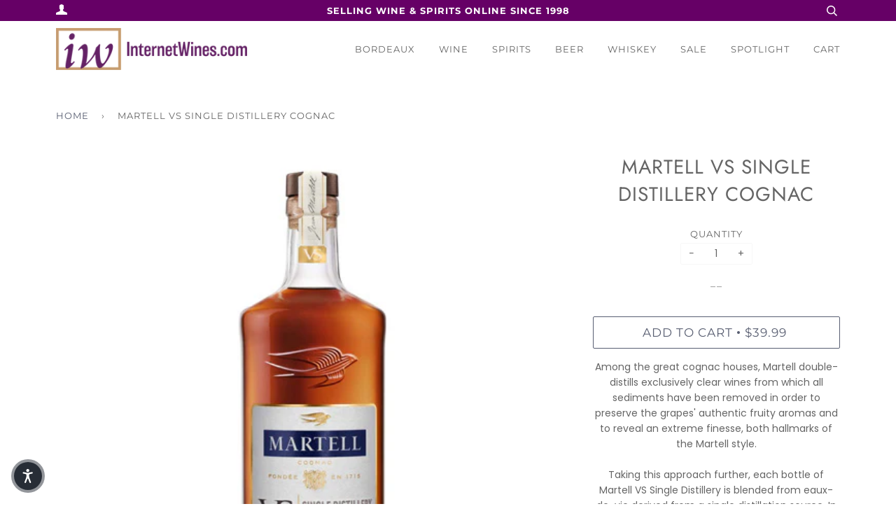

--- FILE ---
content_type: text/html; charset=utf-8
request_url: https://internetwines.com/products/martell-vs-single-distillery-cognac
body_size: 20788
content:
<!doctype html>
<!--[if lt IE 7]><html class="no-js lt-ie9 lt-ie8 lt-ie7" lang="en"> <![endif]-->
<!--[if IE 7]><html class="no-js lt-ie9 lt-ie8" lang="en"> <![endif]-->
<!--[if IE 8]><html class="no-js lt-ie9" lang="en"> <![endif]-->
<!--[if IE 9 ]><html class="ie9 no-js"> <![endif]-->
<!--[if (gt IE 9)|!(IE)]><!--> <html class="no-js"> <!--<![endif]-->
<head>



  <!-- ======================= Pipeline Theme V4.3.3 ========================= -->
  <meta charset="utf-8">
  <meta http-equiv="X-UA-Compatible" content="IE=edge,chrome=1">

  
    <link rel="shortcut icon" href="//internetwines.com/cdn/shop/files/IWS_NewLogo_Apr2024_Favicon_32x32.png?v=1712771450" type="image/png">
  

  <!-- Title and description ================================================ -->
  <title>
  Martell VS Single Distillery Cognac &ndash; InternetWines.com
  </title>

  
  <meta name="description" content="Among the great cognac houses, Martell double-distills exclusively clear wines from which all sediments have been removed in order to preserve the grapes&#39; authentic fruity aromas and to reveal an extreme finesse, both hallmarks of the Martell style.Taking this approach further, each bottle of Martell VS Single Distille">
  

  <!-- Product meta ========================================================= -->
  <!-- /snippets/social-meta-tags.liquid -->


  <meta property="og:type" content="product">
  <meta property="og:title" content="Martell VS Single Distillery Cognac">
  
  <meta property="og:image" content="http://internetwines.com/cdn/shop/products/MartellVSSD_grande.jpg?v=1567393321">
  <meta property="og:image:secure_url" content="https://internetwines.com/cdn/shop/products/MartellVSSD_grande.jpg?v=1567393321">
  
  <meta property="og:price:amount" content="39.99">
  <meta property="og:price:currency" content="USD">


  <meta property="og:description" content="Among the great cognac houses, Martell double-distills exclusively clear wines from which all sediments have been removed in order to preserve the grapes&#39; authentic fruity aromas and to reveal an extreme finesse, both hallmarks of the Martell style.Taking this approach further, each bottle of Martell VS Single Distille">

  <meta property="og:url" content="https://internetwines.com/products/martell-vs-single-distillery-cognac">
  <meta property="og:site_name" content="InternetWines.com">







  <meta name="twitter:card" content="product">
  <meta name="twitter:title" content="Martell VS Single Distillery Cognac">
  <meta name="twitter:description" content="Among the great cognac houses, Martell double-distills exclusively clear wines from which all sediments have been removed in order to preserve the grapes&#39; authentic fruity aromas and to reveal an extreme finesse, both hallmarks of the Martell style.Taking this approach further, each bottle of Martell VS Single Distillery is blended from eaux-de-vie derived from a single distillation source. In this supremely smooth blend, the luscious fruity aromas associated with Martell are taken to new heights.40% ABV">
  <meta name="twitter:image" content="https://internetwines.com/cdn/shop/products/MartellVSSD_medium.jpg?v=1567393321">
  <meta name="twitter:image:width" content="240">
  <meta name="twitter:image:height" content="240">
  <meta name="twitter:label1" content="Price">
  
  <meta name="twitter:data1" content="$39.99 USD">
  
  <meta name="twitter:label2" content="Brand">
  <meta name="twitter:data2" content="Martell">
  



  <!-- Helpers ============================================================== -->
  <link rel="canonical" href="https://internetwines.com/products/martell-vs-single-distillery-cognac">
  <meta name="viewport" content="width=device-width,initial-scale=1">
  <meta name="theme-color" content="#585e71">

  <!-- CSS ================================================================== -->
  <link href="//internetwines.com/cdn/shop/t/23/assets/theme.scss.css?v=84740067186447290331761944243" rel="stylesheet" type="text/css" media="all" />
  
  <!-- CUSTOM CSS -->
  <link href="//internetwines.com/cdn/shop/t/23/assets/custom.css?v=41031165057422614291656444049" rel="stylesheet" type="text/css" media="all" />
  <!-- END NEW CODE  -->

  <!-- Vendor JS ============================================================ -->
  <script src="//internetwines.com/cdn/shop/t/23/assets/vendor.js?v=19349907457483068571656444067" type="text/javascript"></script>

  <!-- /snippets/oldIE-js.liquid -->


<!--[if lt IE 9]>
<script src="//cdnjs.cloudflare.com/ajax/libs/html5shiv/3.7.2/html5shiv.min.js" type="text/javascript"></script>
<script src="//internetwines.com/cdn/shop/t/23/assets/respond.min.js?v=52248677837542619231656444064" type="text/javascript"></script>
<script src="//internetwines.com/cdn/shop/t/23/assets/background_size_emu.js?v=20512233629963367491656444045" type="text/javascript"></script>
<link href="//internetwines.com/cdn/shop/t/23/assets/respond-proxy.html" id="respond-proxy" rel="respond-proxy" />
<link href="//internetwines.com/search?q=53e40e4c5e4beff939ec9adc0e90aaed" id="respond-redirect" rel="respond-redirect" />
<script src="//internetwines.com/search?q=53e40e4c5e4beff939ec9adc0e90aaed" type="text/javascript"></script>
<![endif]-->



  <script>
    var theme = {
      strings: {
        addToCart: "Add to Cart",
        soldOut: "Sold Out",
        unavailable: "Unavailable",
        join: "Join Now"
      },
      moneyFormat: "${{amount}}",
      version: '4.3.3'
    }
  </script>

  
  
  
  <!-- Global site tag (gtag.js) - Google Analytics -->
<script async src="https://www.googletagmanager.com/gtag/js?id=G-3BRCEZ47TT"></script>
<script>
  window.dataLayer = window.dataLayer || [];
  function gtag(){dataLayer.push(arguments);}
  gtag('js', new Date());
  gtag('config', 'G-3BRCEZ47TT');
</script>

  <!-- Header hook for plugins ============================================== -->
  <script>window.performance && window.performance.mark && window.performance.mark('shopify.content_for_header.start');</script><meta name="google-site-verification" content="1W-IWpRj_RFI6PkClklqj-8LjW3kdcVphusqcPNSU34">
<meta id="shopify-digital-wallet" name="shopify-digital-wallet" content="/4691787847/digital_wallets/dialog">
<meta name="shopify-checkout-api-token" content="b1c50dd4a27e7f3cb4fedad980cb50ac">
<link rel="alternate" type="application/json+oembed" href="https://internetwines.com/products/martell-vs-single-distillery-cognac.oembed">
<script async="async" src="/checkouts/internal/preloads.js?locale=en-US"></script>
<script id="apple-pay-shop-capabilities" type="application/json">{"shopId":4691787847,"countryCode":"US","currencyCode":"USD","merchantCapabilities":["supports3DS"],"merchantId":"gid:\/\/shopify\/Shop\/4691787847","merchantName":"InternetWines.com","requiredBillingContactFields":["postalAddress","email","phone"],"requiredShippingContactFields":["postalAddress","email","phone"],"shippingType":"shipping","supportedNetworks":["visa","masterCard","amex","discover","elo","jcb"],"total":{"type":"pending","label":"InternetWines.com","amount":"1.00"},"shopifyPaymentsEnabled":true,"supportsSubscriptions":true}</script>
<script id="shopify-features" type="application/json">{"accessToken":"b1c50dd4a27e7f3cb4fedad980cb50ac","betas":["rich-media-storefront-analytics"],"domain":"internetwines.com","predictiveSearch":true,"shopId":4691787847,"locale":"en"}</script>
<script>var Shopify = Shopify || {};
Shopify.shop = "internet-wines-com.myshopify.com";
Shopify.locale = "en";
Shopify.currency = {"active":"USD","rate":"1.0"};
Shopify.country = "US";
Shopify.theme = {"name":"YSW-Backup - Pipeline 06-28-22","id":133669060836,"schema_name":"Pipeline","schema_version":"4.3.3","theme_store_id":739,"role":"main"};
Shopify.theme.handle = "null";
Shopify.theme.style = {"id":null,"handle":null};
Shopify.cdnHost = "internetwines.com/cdn";
Shopify.routes = Shopify.routes || {};
Shopify.routes.root = "/";</script>
<script type="module">!function(o){(o.Shopify=o.Shopify||{}).modules=!0}(window);</script>
<script>!function(o){function n(){var o=[];function n(){o.push(Array.prototype.slice.apply(arguments))}return n.q=o,n}var t=o.Shopify=o.Shopify||{};t.loadFeatures=n(),t.autoloadFeatures=n()}(window);</script>
<script id="shop-js-analytics" type="application/json">{"pageType":"product"}</script>
<script defer="defer" async type="module" src="//internetwines.com/cdn/shopifycloud/shop-js/modules/v2/client.init-shop-cart-sync_BN7fPSNr.en.esm.js"></script>
<script defer="defer" async type="module" src="//internetwines.com/cdn/shopifycloud/shop-js/modules/v2/chunk.common_Cbph3Kss.esm.js"></script>
<script defer="defer" async type="module" src="//internetwines.com/cdn/shopifycloud/shop-js/modules/v2/chunk.modal_DKumMAJ1.esm.js"></script>
<script type="module">
  await import("//internetwines.com/cdn/shopifycloud/shop-js/modules/v2/client.init-shop-cart-sync_BN7fPSNr.en.esm.js");
await import("//internetwines.com/cdn/shopifycloud/shop-js/modules/v2/chunk.common_Cbph3Kss.esm.js");
await import("//internetwines.com/cdn/shopifycloud/shop-js/modules/v2/chunk.modal_DKumMAJ1.esm.js");

  window.Shopify.SignInWithShop?.initShopCartSync?.({"fedCMEnabled":true,"windoidEnabled":true});

</script>
<script>(function() {
  var isLoaded = false;
  function asyncLoad() {
    if (isLoaded) return;
    isLoaded = true;
    var urls = ["https:\/\/static.affiliatly.com\/shopify\/v3\/shopify.js?affiliatly_code=AF-1028085\u0026shop=internet-wines-com.myshopify.com","https:\/\/search-us3.omegacommerce.com\/instant\/initjs?ID=81f9d28a-2196-41ab-904e-794046e9a70d\u0026shop=internet-wines-com.myshopify.com"];
    for (var i = 0; i < urls.length; i++) {
      var s = document.createElement('script');
      s.type = 'text/javascript';
      s.async = true;
      s.src = urls[i];
      var x = document.getElementsByTagName('script')[0];
      x.parentNode.insertBefore(s, x);
    }
  };
  if(window.attachEvent) {
    window.attachEvent('onload', asyncLoad);
  } else {
    window.addEventListener('load', asyncLoad, false);
  }
})();</script>
<script id="__st">var __st={"a":4691787847,"offset":-21600,"reqid":"a579836b-2e6c-430f-8be6-bc0348515f99-1769913678","pageurl":"internetwines.com\/products\/martell-vs-single-distillery-cognac","u":"e8292dac710e","p":"product","rtyp":"product","rid":1790069571655};</script>
<script>window.ShopifyPaypalV4VisibilityTracking = true;</script>
<script id="captcha-bootstrap">!function(){'use strict';const t='contact',e='account',n='new_comment',o=[[t,t],['blogs',n],['comments',n],[t,'customer']],c=[[e,'customer_login'],[e,'guest_login'],[e,'recover_customer_password'],[e,'create_customer']],r=t=>t.map((([t,e])=>`form[action*='/${t}']:not([data-nocaptcha='true']) input[name='form_type'][value='${e}']`)).join(','),a=t=>()=>t?[...document.querySelectorAll(t)].map((t=>t.form)):[];function s(){const t=[...o],e=r(t);return a(e)}const i='password',u='form_key',d=['recaptcha-v3-token','g-recaptcha-response','h-captcha-response',i],f=()=>{try{return window.sessionStorage}catch{return}},m='__shopify_v',_=t=>t.elements[u];function p(t,e,n=!1){try{const o=window.sessionStorage,c=JSON.parse(o.getItem(e)),{data:r}=function(t){const{data:e,action:n}=t;return t[m]||n?{data:e,action:n}:{data:t,action:n}}(c);for(const[e,n]of Object.entries(r))t.elements[e]&&(t.elements[e].value=n);n&&o.removeItem(e)}catch(o){console.error('form repopulation failed',{error:o})}}const l='form_type',E='cptcha';function T(t){t.dataset[E]=!0}const w=window,h=w.document,L='Shopify',v='ce_forms',y='captcha';let A=!1;((t,e)=>{const n=(g='f06e6c50-85a8-45c8-87d0-21a2b65856fe',I='https://cdn.shopify.com/shopifycloud/storefront-forms-hcaptcha/ce_storefront_forms_captcha_hcaptcha.v1.5.2.iife.js',D={infoText:'Protected by hCaptcha',privacyText:'Privacy',termsText:'Terms'},(t,e,n)=>{const o=w[L][v],c=o.bindForm;if(c)return c(t,g,e,D).then(n);var r;o.q.push([[t,g,e,D],n]),r=I,A||(h.body.append(Object.assign(h.createElement('script'),{id:'captcha-provider',async:!0,src:r})),A=!0)});var g,I,D;w[L]=w[L]||{},w[L][v]=w[L][v]||{},w[L][v].q=[],w[L][y]=w[L][y]||{},w[L][y].protect=function(t,e){n(t,void 0,e),T(t)},Object.freeze(w[L][y]),function(t,e,n,w,h,L){const[v,y,A,g]=function(t,e,n){const i=e?o:[],u=t?c:[],d=[...i,...u],f=r(d),m=r(i),_=r(d.filter((([t,e])=>n.includes(e))));return[a(f),a(m),a(_),s()]}(w,h,L),I=t=>{const e=t.target;return e instanceof HTMLFormElement?e:e&&e.form},D=t=>v().includes(t);t.addEventListener('submit',(t=>{const e=I(t);if(!e)return;const n=D(e)&&!e.dataset.hcaptchaBound&&!e.dataset.recaptchaBound,o=_(e),c=g().includes(e)&&(!o||!o.value);(n||c)&&t.preventDefault(),c&&!n&&(function(t){try{if(!f())return;!function(t){const e=f();if(!e)return;const n=_(t);if(!n)return;const o=n.value;o&&e.removeItem(o)}(t);const e=Array.from(Array(32),(()=>Math.random().toString(36)[2])).join('');!function(t,e){_(t)||t.append(Object.assign(document.createElement('input'),{type:'hidden',name:u})),t.elements[u].value=e}(t,e),function(t,e){const n=f();if(!n)return;const o=[...t.querySelectorAll(`input[type='${i}']`)].map((({name:t})=>t)),c=[...d,...o],r={};for(const[a,s]of new FormData(t).entries())c.includes(a)||(r[a]=s);n.setItem(e,JSON.stringify({[m]:1,action:t.action,data:r}))}(t,e)}catch(e){console.error('failed to persist form',e)}}(e),e.submit())}));const S=(t,e)=>{t&&!t.dataset[E]&&(n(t,e.some((e=>e===t))),T(t))};for(const o of['focusin','change'])t.addEventListener(o,(t=>{const e=I(t);D(e)&&S(e,y())}));const B=e.get('form_key'),M=e.get(l),P=B&&M;t.addEventListener('DOMContentLoaded',(()=>{const t=y();if(P)for(const e of t)e.elements[l].value===M&&p(e,B);[...new Set([...A(),...v().filter((t=>'true'===t.dataset.shopifyCaptcha))])].forEach((e=>S(e,t)))}))}(h,new URLSearchParams(w.location.search),n,t,e,['guest_login'])})(!0,!0)}();</script>
<script integrity="sha256-4kQ18oKyAcykRKYeNunJcIwy7WH5gtpwJnB7kiuLZ1E=" data-source-attribution="shopify.loadfeatures" defer="defer" src="//internetwines.com/cdn/shopifycloud/storefront/assets/storefront/load_feature-a0a9edcb.js" crossorigin="anonymous"></script>
<script data-source-attribution="shopify.dynamic_checkout.dynamic.init">var Shopify=Shopify||{};Shopify.PaymentButton=Shopify.PaymentButton||{isStorefrontPortableWallets:!0,init:function(){window.Shopify.PaymentButton.init=function(){};var t=document.createElement("script");t.src="https://internetwines.com/cdn/shopifycloud/portable-wallets/latest/portable-wallets.en.js",t.type="module",document.head.appendChild(t)}};
</script>
<script data-source-attribution="shopify.dynamic_checkout.buyer_consent">
  function portableWalletsHideBuyerConsent(e){var t=document.getElementById("shopify-buyer-consent"),n=document.getElementById("shopify-subscription-policy-button");t&&n&&(t.classList.add("hidden"),t.setAttribute("aria-hidden","true"),n.removeEventListener("click",e))}function portableWalletsShowBuyerConsent(e){var t=document.getElementById("shopify-buyer-consent"),n=document.getElementById("shopify-subscription-policy-button");t&&n&&(t.classList.remove("hidden"),t.removeAttribute("aria-hidden"),n.addEventListener("click",e))}window.Shopify?.PaymentButton&&(window.Shopify.PaymentButton.hideBuyerConsent=portableWalletsHideBuyerConsent,window.Shopify.PaymentButton.showBuyerConsent=portableWalletsShowBuyerConsent);
</script>
<script data-source-attribution="shopify.dynamic_checkout.cart.bootstrap">document.addEventListener("DOMContentLoaded",(function(){function t(){return document.querySelector("shopify-accelerated-checkout-cart, shopify-accelerated-checkout")}if(t())Shopify.PaymentButton.init();else{new MutationObserver((function(e,n){t()&&(Shopify.PaymentButton.init(),n.disconnect())})).observe(document.body,{childList:!0,subtree:!0})}}));
</script>
<link id="shopify-accelerated-checkout-styles" rel="stylesheet" media="screen" href="https://internetwines.com/cdn/shopifycloud/portable-wallets/latest/accelerated-checkout-backwards-compat.css" crossorigin="anonymous">
<style id="shopify-accelerated-checkout-cart">
        #shopify-buyer-consent {
  margin-top: 1em;
  display: inline-block;
  width: 100%;
}

#shopify-buyer-consent.hidden {
  display: none;
}

#shopify-subscription-policy-button {
  background: none;
  border: none;
  padding: 0;
  text-decoration: underline;
  font-size: inherit;
  cursor: pointer;
}

#shopify-subscription-policy-button::before {
  box-shadow: none;
}

      </style>

<script>window.performance && window.performance.mark && window.performance.mark('shopify.content_for_header.end');</script>


<script>window.__pagefly_analytics_settings__={"acceptTracking":false};</script>
<!--Gem_Page_Header_Script-->
<!-- "snippets/gem-app-header-scripts.liquid" was not rendered, the associated app was uninstalled -->
<!--End_Gem_Page_Header_Script-->

<!--Google Reviews Badge Script-->
<script id='merchantWidgetScript' src="https://www.gstatic.com/shopping/merchant/merchantwidget.js" defer></script>


<!-- BEGIN app block: shopify://apps/klaviyo-email-marketing-sms/blocks/klaviyo-onsite-embed/2632fe16-c075-4321-a88b-50b567f42507 -->












  <script async src="https://static.klaviyo.com/onsite/js/U7EAGs/klaviyo.js?company_id=U7EAGs"></script>
  <script>!function(){if(!window.klaviyo){window._klOnsite=window._klOnsite||[];try{window.klaviyo=new Proxy({},{get:function(n,i){return"push"===i?function(){var n;(n=window._klOnsite).push.apply(n,arguments)}:function(){for(var n=arguments.length,o=new Array(n),w=0;w<n;w++)o[w]=arguments[w];var t="function"==typeof o[o.length-1]?o.pop():void 0,e=new Promise((function(n){window._klOnsite.push([i].concat(o,[function(i){t&&t(i),n(i)}]))}));return e}}})}catch(n){window.klaviyo=window.klaviyo||[],window.klaviyo.push=function(){var n;(n=window._klOnsite).push.apply(n,arguments)}}}}();</script>

  
    <script id="viewed_product">
      if (item == null) {
        var _learnq = _learnq || [];

        var MetafieldReviews = null
        var MetafieldYotpoRating = null
        var MetafieldYotpoCount = null
        var MetafieldLooxRating = null
        var MetafieldLooxCount = null
        var okendoProduct = null
        var okendoProductReviewCount = null
        var okendoProductReviewAverageValue = null
        try {
          // The following fields are used for Customer Hub recently viewed in order to add reviews.
          // This information is not part of __kla_viewed. Instead, it is part of __kla_viewed_reviewed_items
          MetafieldReviews = {};
          MetafieldYotpoRating = null
          MetafieldYotpoCount = null
          MetafieldLooxRating = null
          MetafieldLooxCount = null

          okendoProduct = null
          // If the okendo metafield is not legacy, it will error, which then requires the new json formatted data
          if (okendoProduct && 'error' in okendoProduct) {
            okendoProduct = null
          }
          okendoProductReviewCount = okendoProduct ? okendoProduct.reviewCount : null
          okendoProductReviewAverageValue = okendoProduct ? okendoProduct.reviewAverageValue : null
        } catch (error) {
          console.error('Error in Klaviyo onsite reviews tracking:', error);
        }

        var item = {
          Name: "Martell VS Single Distillery Cognac",
          ProductID: 1790069571655,
          Categories: ["Brandy","Spirits","Top Sellers"],
          ImageURL: "https://internetwines.com/cdn/shop/products/MartellVSSD_grande.jpg?v=1567393321",
          URL: "https://internetwines.com/products/martell-vs-single-distillery-cognac",
          Brand: "Martell",
          Price: "$39.99",
          Value: "39.99",
          CompareAtPrice: "$0.00"
        };
        _learnq.push(['track', 'Viewed Product', item]);
        _learnq.push(['trackViewedItem', {
          Title: item.Name,
          ItemId: item.ProductID,
          Categories: item.Categories,
          ImageUrl: item.ImageURL,
          Url: item.URL,
          Metadata: {
            Brand: item.Brand,
            Price: item.Price,
            Value: item.Value,
            CompareAtPrice: item.CompareAtPrice
          },
          metafields:{
            reviews: MetafieldReviews,
            yotpo:{
              rating: MetafieldYotpoRating,
              count: MetafieldYotpoCount,
            },
            loox:{
              rating: MetafieldLooxRating,
              count: MetafieldLooxCount,
            },
            okendo: {
              rating: okendoProductReviewAverageValue,
              count: okendoProductReviewCount,
            }
          }
        }]);
      }
    </script>
  




  <script>
    window.klaviyoReviewsProductDesignMode = false
  </script>







<!-- END app block --><link href="https://monorail-edge.shopifysvc.com" rel="dns-prefetch">
<script>(function(){if ("sendBeacon" in navigator && "performance" in window) {try {var session_token_from_headers = performance.getEntriesByType('navigation')[0].serverTiming.find(x => x.name == '_s').description;} catch {var session_token_from_headers = undefined;}var session_cookie_matches = document.cookie.match(/_shopify_s=([^;]*)/);var session_token_from_cookie = session_cookie_matches && session_cookie_matches.length === 2 ? session_cookie_matches[1] : "";var session_token = session_token_from_headers || session_token_from_cookie || "";function handle_abandonment_event(e) {var entries = performance.getEntries().filter(function(entry) {return /monorail-edge.shopifysvc.com/.test(entry.name);});if (!window.abandonment_tracked && entries.length === 0) {window.abandonment_tracked = true;var currentMs = Date.now();var navigation_start = performance.timing.navigationStart;var payload = {shop_id: 4691787847,url: window.location.href,navigation_start,duration: currentMs - navigation_start,session_token,page_type: "product"};window.navigator.sendBeacon("https://monorail-edge.shopifysvc.com/v1/produce", JSON.stringify({schema_id: "online_store_buyer_site_abandonment/1.1",payload: payload,metadata: {event_created_at_ms: currentMs,event_sent_at_ms: currentMs}}));}}window.addEventListener('pagehide', handle_abandonment_event);}}());</script>
<script id="web-pixels-manager-setup">(function e(e,d,r,n,o){if(void 0===o&&(o={}),!Boolean(null===(a=null===(i=window.Shopify)||void 0===i?void 0:i.analytics)||void 0===a?void 0:a.replayQueue)){var i,a;window.Shopify=window.Shopify||{};var t=window.Shopify;t.analytics=t.analytics||{};var s=t.analytics;s.replayQueue=[],s.publish=function(e,d,r){return s.replayQueue.push([e,d,r]),!0};try{self.performance.mark("wpm:start")}catch(e){}var l=function(){var e={modern:/Edge?\/(1{2}[4-9]|1[2-9]\d|[2-9]\d{2}|\d{4,})\.\d+(\.\d+|)|Firefox\/(1{2}[4-9]|1[2-9]\d|[2-9]\d{2}|\d{4,})\.\d+(\.\d+|)|Chrom(ium|e)\/(9{2}|\d{3,})\.\d+(\.\d+|)|(Maci|X1{2}).+ Version\/(15\.\d+|(1[6-9]|[2-9]\d|\d{3,})\.\d+)([,.]\d+|)( \(\w+\)|)( Mobile\/\w+|) Safari\/|Chrome.+OPR\/(9{2}|\d{3,})\.\d+\.\d+|(CPU[ +]OS|iPhone[ +]OS|CPU[ +]iPhone|CPU IPhone OS|CPU iPad OS)[ +]+(15[._]\d+|(1[6-9]|[2-9]\d|\d{3,})[._]\d+)([._]\d+|)|Android:?[ /-](13[3-9]|1[4-9]\d|[2-9]\d{2}|\d{4,})(\.\d+|)(\.\d+|)|Android.+Firefox\/(13[5-9]|1[4-9]\d|[2-9]\d{2}|\d{4,})\.\d+(\.\d+|)|Android.+Chrom(ium|e)\/(13[3-9]|1[4-9]\d|[2-9]\d{2}|\d{4,})\.\d+(\.\d+|)|SamsungBrowser\/([2-9]\d|\d{3,})\.\d+/,legacy:/Edge?\/(1[6-9]|[2-9]\d|\d{3,})\.\d+(\.\d+|)|Firefox\/(5[4-9]|[6-9]\d|\d{3,})\.\d+(\.\d+|)|Chrom(ium|e)\/(5[1-9]|[6-9]\d|\d{3,})\.\d+(\.\d+|)([\d.]+$|.*Safari\/(?![\d.]+ Edge\/[\d.]+$))|(Maci|X1{2}).+ Version\/(10\.\d+|(1[1-9]|[2-9]\d|\d{3,})\.\d+)([,.]\d+|)( \(\w+\)|)( Mobile\/\w+|) Safari\/|Chrome.+OPR\/(3[89]|[4-9]\d|\d{3,})\.\d+\.\d+|(CPU[ +]OS|iPhone[ +]OS|CPU[ +]iPhone|CPU IPhone OS|CPU iPad OS)[ +]+(10[._]\d+|(1[1-9]|[2-9]\d|\d{3,})[._]\d+)([._]\d+|)|Android:?[ /-](13[3-9]|1[4-9]\d|[2-9]\d{2}|\d{4,})(\.\d+|)(\.\d+|)|Mobile Safari.+OPR\/([89]\d|\d{3,})\.\d+\.\d+|Android.+Firefox\/(13[5-9]|1[4-9]\d|[2-9]\d{2}|\d{4,})\.\d+(\.\d+|)|Android.+Chrom(ium|e)\/(13[3-9]|1[4-9]\d|[2-9]\d{2}|\d{4,})\.\d+(\.\d+|)|Android.+(UC? ?Browser|UCWEB|U3)[ /]?(15\.([5-9]|\d{2,})|(1[6-9]|[2-9]\d|\d{3,})\.\d+)\.\d+|SamsungBrowser\/(5\.\d+|([6-9]|\d{2,})\.\d+)|Android.+MQ{2}Browser\/(14(\.(9|\d{2,})|)|(1[5-9]|[2-9]\d|\d{3,})(\.\d+|))(\.\d+|)|K[Aa][Ii]OS\/(3\.\d+|([4-9]|\d{2,})\.\d+)(\.\d+|)/},d=e.modern,r=e.legacy,n=navigator.userAgent;return n.match(d)?"modern":n.match(r)?"legacy":"unknown"}(),u="modern"===l?"modern":"legacy",c=(null!=n?n:{modern:"",legacy:""})[u],f=function(e){return[e.baseUrl,"/wpm","/b",e.hashVersion,"modern"===e.buildTarget?"m":"l",".js"].join("")}({baseUrl:d,hashVersion:r,buildTarget:u}),m=function(e){var d=e.version,r=e.bundleTarget,n=e.surface,o=e.pageUrl,i=e.monorailEndpoint;return{emit:function(e){var a=e.status,t=e.errorMsg,s=(new Date).getTime(),l=JSON.stringify({metadata:{event_sent_at_ms:s},events:[{schema_id:"web_pixels_manager_load/3.1",payload:{version:d,bundle_target:r,page_url:o,status:a,surface:n,error_msg:t},metadata:{event_created_at_ms:s}}]});if(!i)return console&&console.warn&&console.warn("[Web Pixels Manager] No Monorail endpoint provided, skipping logging."),!1;try{return self.navigator.sendBeacon.bind(self.navigator)(i,l)}catch(e){}var u=new XMLHttpRequest;try{return u.open("POST",i,!0),u.setRequestHeader("Content-Type","text/plain"),u.send(l),!0}catch(e){return console&&console.warn&&console.warn("[Web Pixels Manager] Got an unhandled error while logging to Monorail."),!1}}}}({version:r,bundleTarget:l,surface:e.surface,pageUrl:self.location.href,monorailEndpoint:e.monorailEndpoint});try{o.browserTarget=l,function(e){var d=e.src,r=e.async,n=void 0===r||r,o=e.onload,i=e.onerror,a=e.sri,t=e.scriptDataAttributes,s=void 0===t?{}:t,l=document.createElement("script"),u=document.querySelector("head"),c=document.querySelector("body");if(l.async=n,l.src=d,a&&(l.integrity=a,l.crossOrigin="anonymous"),s)for(var f in s)if(Object.prototype.hasOwnProperty.call(s,f))try{l.dataset[f]=s[f]}catch(e){}if(o&&l.addEventListener("load",o),i&&l.addEventListener("error",i),u)u.appendChild(l);else{if(!c)throw new Error("Did not find a head or body element to append the script");c.appendChild(l)}}({src:f,async:!0,onload:function(){if(!function(){var e,d;return Boolean(null===(d=null===(e=window.Shopify)||void 0===e?void 0:e.analytics)||void 0===d?void 0:d.initialized)}()){var d=window.webPixelsManager.init(e)||void 0;if(d){var r=window.Shopify.analytics;r.replayQueue.forEach((function(e){var r=e[0],n=e[1],o=e[2];d.publishCustomEvent(r,n,o)})),r.replayQueue=[],r.publish=d.publishCustomEvent,r.visitor=d.visitor,r.initialized=!0}}},onerror:function(){return m.emit({status:"failed",errorMsg:"".concat(f," has failed to load")})},sri:function(e){var d=/^sha384-[A-Za-z0-9+/=]+$/;return"string"==typeof e&&d.test(e)}(c)?c:"",scriptDataAttributes:o}),m.emit({status:"loading"})}catch(e){m.emit({status:"failed",errorMsg:(null==e?void 0:e.message)||"Unknown error"})}}})({shopId: 4691787847,storefrontBaseUrl: "https://internetwines.com",extensionsBaseUrl: "https://extensions.shopifycdn.com/cdn/shopifycloud/web-pixels-manager",monorailEndpoint: "https://monorail-edge.shopifysvc.com/unstable/produce_batch",surface: "storefront-renderer",enabledBetaFlags: ["2dca8a86"],webPixelsConfigList: [{"id":"396656868","configuration":"{\"config\":\"{\\\"google_tag_ids\\\":[\\\"G-3BRCEZ47TT\\\",\\\"GT-KV6JWR7N\\\"],\\\"target_country\\\":\\\"ZZ\\\",\\\"gtag_events\\\":[{\\\"type\\\":\\\"search\\\",\\\"action_label\\\":\\\"G-3BRCEZ47TT\\\"},{\\\"type\\\":\\\"begin_checkout\\\",\\\"action_label\\\":\\\"G-3BRCEZ47TT\\\"},{\\\"type\\\":\\\"view_item\\\",\\\"action_label\\\":[\\\"G-3BRCEZ47TT\\\",\\\"MC-R6GVPLEWWF\\\"]},{\\\"type\\\":\\\"purchase\\\",\\\"action_label\\\":[\\\"G-3BRCEZ47TT\\\",\\\"MC-R6GVPLEWWF\\\"]},{\\\"type\\\":\\\"page_view\\\",\\\"action_label\\\":[\\\"G-3BRCEZ47TT\\\",\\\"MC-R6GVPLEWWF\\\"]},{\\\"type\\\":\\\"add_payment_info\\\",\\\"action_label\\\":\\\"G-3BRCEZ47TT\\\"},{\\\"type\\\":\\\"add_to_cart\\\",\\\"action_label\\\":\\\"G-3BRCEZ47TT\\\"}],\\\"enable_monitoring_mode\\\":false}\"}","eventPayloadVersion":"v1","runtimeContext":"OPEN","scriptVersion":"b2a88bafab3e21179ed38636efcd8a93","type":"APP","apiClientId":1780363,"privacyPurposes":[],"dataSharingAdjustments":{"protectedCustomerApprovalScopes":["read_customer_address","read_customer_email","read_customer_name","read_customer_personal_data","read_customer_phone"]}},{"id":"shopify-app-pixel","configuration":"{}","eventPayloadVersion":"v1","runtimeContext":"STRICT","scriptVersion":"0450","apiClientId":"shopify-pixel","type":"APP","privacyPurposes":["ANALYTICS","MARKETING"]},{"id":"shopify-custom-pixel","eventPayloadVersion":"v1","runtimeContext":"LAX","scriptVersion":"0450","apiClientId":"shopify-pixel","type":"CUSTOM","privacyPurposes":["ANALYTICS","MARKETING"]}],isMerchantRequest: false,initData: {"shop":{"name":"InternetWines.com","paymentSettings":{"currencyCode":"USD"},"myshopifyDomain":"internet-wines-com.myshopify.com","countryCode":"US","storefrontUrl":"https:\/\/internetwines.com"},"customer":null,"cart":null,"checkout":null,"productVariants":[{"price":{"amount":39.99,"currencyCode":"USD"},"product":{"title":"Martell VS Single Distillery Cognac","vendor":"Martell","id":"1790069571655","untranslatedTitle":"Martell VS Single Distillery Cognac","url":"\/products\/martell-vs-single-distillery-cognac","type":"Bottle"},"id":"17445092196423","image":{"src":"\/\/internetwines.com\/cdn\/shop\/products\/MartellVSSD.jpg?v=1567393321"},"sku":"47134","title":"Default Title","untranslatedTitle":"Default Title"}],"purchasingCompany":null},},"https://internetwines.com/cdn","1d2a099fw23dfb22ep557258f5m7a2edbae",{"modern":"","legacy":""},{"shopId":"4691787847","storefrontBaseUrl":"https:\/\/internetwines.com","extensionBaseUrl":"https:\/\/extensions.shopifycdn.com\/cdn\/shopifycloud\/web-pixels-manager","surface":"storefront-renderer","enabledBetaFlags":"[\"2dca8a86\"]","isMerchantRequest":"false","hashVersion":"1d2a099fw23dfb22ep557258f5m7a2edbae","publish":"custom","events":"[[\"page_viewed\",{}],[\"product_viewed\",{\"productVariant\":{\"price\":{\"amount\":39.99,\"currencyCode\":\"USD\"},\"product\":{\"title\":\"Martell VS Single Distillery Cognac\",\"vendor\":\"Martell\",\"id\":\"1790069571655\",\"untranslatedTitle\":\"Martell VS Single Distillery Cognac\",\"url\":\"\/products\/martell-vs-single-distillery-cognac\",\"type\":\"Bottle\"},\"id\":\"17445092196423\",\"image\":{\"src\":\"\/\/internetwines.com\/cdn\/shop\/products\/MartellVSSD.jpg?v=1567393321\"},\"sku\":\"47134\",\"title\":\"Default Title\",\"untranslatedTitle\":\"Default Title\"}}]]"});</script><script>
  window.ShopifyAnalytics = window.ShopifyAnalytics || {};
  window.ShopifyAnalytics.meta = window.ShopifyAnalytics.meta || {};
  window.ShopifyAnalytics.meta.currency = 'USD';
  var meta = {"product":{"id":1790069571655,"gid":"gid:\/\/shopify\/Product\/1790069571655","vendor":"Martell","type":"Bottle","handle":"martell-vs-single-distillery-cognac","variants":[{"id":17445092196423,"price":3999,"name":"Martell VS Single Distillery Cognac","public_title":null,"sku":"47134"}],"remote":false},"page":{"pageType":"product","resourceType":"product","resourceId":1790069571655,"requestId":"a579836b-2e6c-430f-8be6-bc0348515f99-1769913678"}};
  for (var attr in meta) {
    window.ShopifyAnalytics.meta[attr] = meta[attr];
  }
</script>
<script class="analytics">
  (function () {
    var customDocumentWrite = function(content) {
      var jquery = null;

      if (window.jQuery) {
        jquery = window.jQuery;
      } else if (window.Checkout && window.Checkout.$) {
        jquery = window.Checkout.$;
      }

      if (jquery) {
        jquery('body').append(content);
      }
    };

    var hasLoggedConversion = function(token) {
      if (token) {
        return document.cookie.indexOf('loggedConversion=' + token) !== -1;
      }
      return false;
    }

    var setCookieIfConversion = function(token) {
      if (token) {
        var twoMonthsFromNow = new Date(Date.now());
        twoMonthsFromNow.setMonth(twoMonthsFromNow.getMonth() + 2);

        document.cookie = 'loggedConversion=' + token + '; expires=' + twoMonthsFromNow;
      }
    }

    var trekkie = window.ShopifyAnalytics.lib = window.trekkie = window.trekkie || [];
    if (trekkie.integrations) {
      return;
    }
    trekkie.methods = [
      'identify',
      'page',
      'ready',
      'track',
      'trackForm',
      'trackLink'
    ];
    trekkie.factory = function(method) {
      return function() {
        var args = Array.prototype.slice.call(arguments);
        args.unshift(method);
        trekkie.push(args);
        return trekkie;
      };
    };
    for (var i = 0; i < trekkie.methods.length; i++) {
      var key = trekkie.methods[i];
      trekkie[key] = trekkie.factory(key);
    }
    trekkie.load = function(config) {
      trekkie.config = config || {};
      trekkie.config.initialDocumentCookie = document.cookie;
      var first = document.getElementsByTagName('script')[0];
      var script = document.createElement('script');
      script.type = 'text/javascript';
      script.onerror = function(e) {
        var scriptFallback = document.createElement('script');
        scriptFallback.type = 'text/javascript';
        scriptFallback.onerror = function(error) {
                var Monorail = {
      produce: function produce(monorailDomain, schemaId, payload) {
        var currentMs = new Date().getTime();
        var event = {
          schema_id: schemaId,
          payload: payload,
          metadata: {
            event_created_at_ms: currentMs,
            event_sent_at_ms: currentMs
          }
        };
        return Monorail.sendRequest("https://" + monorailDomain + "/v1/produce", JSON.stringify(event));
      },
      sendRequest: function sendRequest(endpointUrl, payload) {
        // Try the sendBeacon API
        if (window && window.navigator && typeof window.navigator.sendBeacon === 'function' && typeof window.Blob === 'function' && !Monorail.isIos12()) {
          var blobData = new window.Blob([payload], {
            type: 'text/plain'
          });

          if (window.navigator.sendBeacon(endpointUrl, blobData)) {
            return true;
          } // sendBeacon was not successful

        } // XHR beacon

        var xhr = new XMLHttpRequest();

        try {
          xhr.open('POST', endpointUrl);
          xhr.setRequestHeader('Content-Type', 'text/plain');
          xhr.send(payload);
        } catch (e) {
          console.log(e);
        }

        return false;
      },
      isIos12: function isIos12() {
        return window.navigator.userAgent.lastIndexOf('iPhone; CPU iPhone OS 12_') !== -1 || window.navigator.userAgent.lastIndexOf('iPad; CPU OS 12_') !== -1;
      }
    };
    Monorail.produce('monorail-edge.shopifysvc.com',
      'trekkie_storefront_load_errors/1.1',
      {shop_id: 4691787847,
      theme_id: 133669060836,
      app_name: "storefront",
      context_url: window.location.href,
      source_url: "//internetwines.com/cdn/s/trekkie.storefront.c59ea00e0474b293ae6629561379568a2d7c4bba.min.js"});

        };
        scriptFallback.async = true;
        scriptFallback.src = '//internetwines.com/cdn/s/trekkie.storefront.c59ea00e0474b293ae6629561379568a2d7c4bba.min.js';
        first.parentNode.insertBefore(scriptFallback, first);
      };
      script.async = true;
      script.src = '//internetwines.com/cdn/s/trekkie.storefront.c59ea00e0474b293ae6629561379568a2d7c4bba.min.js';
      first.parentNode.insertBefore(script, first);
    };
    trekkie.load(
      {"Trekkie":{"appName":"storefront","development":false,"defaultAttributes":{"shopId":4691787847,"isMerchantRequest":null,"themeId":133669060836,"themeCityHash":"10350703924602517070","contentLanguage":"en","currency":"USD","eventMetadataId":"d56dd20a-3bda-4767-852d-96eb45fd2bce"},"isServerSideCookieWritingEnabled":true,"monorailRegion":"shop_domain","enabledBetaFlags":["65f19447","b5387b81"]},"Session Attribution":{},"S2S":{"facebookCapiEnabled":false,"source":"trekkie-storefront-renderer","apiClientId":580111}}
    );

    var loaded = false;
    trekkie.ready(function() {
      if (loaded) return;
      loaded = true;

      window.ShopifyAnalytics.lib = window.trekkie;

      var originalDocumentWrite = document.write;
      document.write = customDocumentWrite;
      try { window.ShopifyAnalytics.merchantGoogleAnalytics.call(this); } catch(error) {};
      document.write = originalDocumentWrite;

      window.ShopifyAnalytics.lib.page(null,{"pageType":"product","resourceType":"product","resourceId":1790069571655,"requestId":"a579836b-2e6c-430f-8be6-bc0348515f99-1769913678","shopifyEmitted":true});

      var match = window.location.pathname.match(/checkouts\/(.+)\/(thank_you|post_purchase)/)
      var token = match? match[1]: undefined;
      if (!hasLoggedConversion(token)) {
        setCookieIfConversion(token);
        window.ShopifyAnalytics.lib.track("Viewed Product",{"currency":"USD","variantId":17445092196423,"productId":1790069571655,"productGid":"gid:\/\/shopify\/Product\/1790069571655","name":"Martell VS Single Distillery Cognac","price":"39.99","sku":"47134","brand":"Martell","variant":null,"category":"Bottle","nonInteraction":true,"remote":false},undefined,undefined,{"shopifyEmitted":true});
      window.ShopifyAnalytics.lib.track("monorail:\/\/trekkie_storefront_viewed_product\/1.1",{"currency":"USD","variantId":17445092196423,"productId":1790069571655,"productGid":"gid:\/\/shopify\/Product\/1790069571655","name":"Martell VS Single Distillery Cognac","price":"39.99","sku":"47134","brand":"Martell","variant":null,"category":"Bottle","nonInteraction":true,"remote":false,"referer":"https:\/\/internetwines.com\/products\/martell-vs-single-distillery-cognac"});
      }
    });


        var eventsListenerScript = document.createElement('script');
        eventsListenerScript.async = true;
        eventsListenerScript.src = "//internetwines.com/cdn/shopifycloud/storefront/assets/shop_events_listener-3da45d37.js";
        document.getElementsByTagName('head')[0].appendChild(eventsListenerScript);

})();</script>
  <script>
  if (!window.ga || (window.ga && typeof window.ga !== 'function')) {
    window.ga = function ga() {
      (window.ga.q = window.ga.q || []).push(arguments);
      if (window.Shopify && window.Shopify.analytics && typeof window.Shopify.analytics.publish === 'function') {
        window.Shopify.analytics.publish("ga_stub_called", {}, {sendTo: "google_osp_migration"});
      }
      console.error("Shopify's Google Analytics stub called with:", Array.from(arguments), "\nSee https://help.shopify.com/manual/promoting-marketing/pixels/pixel-migration#google for more information.");
    };
    if (window.Shopify && window.Shopify.analytics && typeof window.Shopify.analytics.publish === 'function') {
      window.Shopify.analytics.publish("ga_stub_initialized", {}, {sendTo: "google_osp_migration"});
    }
  }
</script>
<script
  defer
  src="https://internetwines.com/cdn/shopifycloud/perf-kit/shopify-perf-kit-3.1.0.min.js"
  data-application="storefront-renderer"
  data-shop-id="4691787847"
  data-render-region="gcp-us-central1"
  data-page-type="product"
  data-theme-instance-id="133669060836"
  data-theme-name="Pipeline"
  data-theme-version="4.3.3"
  data-monorail-region="shop_domain"
  data-resource-timing-sampling-rate="10"
  data-shs="true"
  data-shs-beacon="true"
  data-shs-export-with-fetch="true"
  data-shs-logs-sample-rate="1"
  data-shs-beacon-endpoint="https://internetwines.com/api/collect"
></script>
</head>

<body id="martell-vs-single-distillery-cognac" class="template-product" >

  <div id="shopify-section-header" class="shopify-section"><div class="header__wrapper">

  
  <div class="info-bar showMobile">
    <div class="wrapper text-center">

      
        <div class="header-account-link">
          <a href="/account"><img src="//internetwines.com/cdn/shop/t/23/assets/account.svg?v=152161910560963363051656444078"></a>
        </div>
      

      
      <div class="header-message uppercase header-message--crowded">
        
          <a href="https://www.google.com/shopping/customerreviews/merchantreviews?q=internetwines.com">Selling Wine &amp; Spirits Online Since 1998</a>
        
      </div>
      

      
        <div class="header-search__wrapper">
          <div class="header-search">
            <form action="/search" method="get" class="input-group search" role="search">
              
              <input class="search-bar" type="search" name="q">
              <button type="submit" class="btn search-btn"></button>
            </form>
          </div>
        </div>
      

    </div>
  </div>
  

  <header class="site-header header--medium" role="banner">
    <div class="wrapper">
      <div class="nav--desktop">
        <div class="mobile-wrapper">
  <div class="header-cart__wrapper">
    <a href="/cart" class="CartToggle header-cart"></a>
    <span class="header-cart__bubble cartCount hidden-count"></span>
  </div>
  <div class="logo-wrapper logo-wrapper--image">
    
      <div class="h4 header-logo" itemscope itemtype="http://schema.org/Organization">
    
        
        <a href="/" itemprop="url">
          
          <img src="//internetwines.com/cdn/shop/files/IWS_NewLogo_Apr2024_Horizontal_300x.png?v=1712771052"
          srcset="//internetwines.com/cdn/shop/files/IWS_NewLogo_Apr2024_Horizontal_300x.png?v=1712771052 1x, //internetwines.com/cdn/shop/files/IWS_NewLogo_Apr2024_Horizontal_300x@2x.png?v=1712771052 2x"
          alt="InternetWines.com"
          class="logo-image"
          itemprop="logo">
        </a>
      
    
      </div>
    
  </div>
  <a href class="menuToggle header-hamburger"></a>
</div>
<div class="header-menu nav-wrapper">
  
  <ul class="main-menu accessibleNav" role="navigation" aria-label="primary">
    
    
      <li class="grandparent kids-2 ">
  <a href="/collections/bordeaux" class="nav-link" aria-haspopup="true" aria-expanded="false">Bordeaux</a>
  
    <a href="#" class="nav-carat" aria-haspopup="true" aria-expanded="false"><span class="plus">+</span><span class="minus">-</span></a>
      <div class="main-menu-dropdown">
        <ul>
        
        
          <li class="parent ">
  <a href="/pages/wine-by-sub-region" class="nav-link" aria-haspopup="true" aria-expanded="false">Wine by Sub-Region</a>
  
    <a href="#" class="nav-carat" aria-haspopup="true" aria-expanded="false"><span class="plus">+</span><span class="minus">-</span></a>
      <div class="main-menu-dropdown">
        <ul>
        
        
          <li class="child ">
  <a href="/collections/haut-medoc" class="nav-link">Haut-Medoc</a>
  
</li>

        
          <li class="child ">
  <a href="/collections/margaux" class="nav-link">Margaux</a>
  
</li>

        
          <li class="child ">
  <a href="/collections/pauillac" class="nav-link">Pauillac</a>
  
</li>

        
          <li class="child ">
  <a href="/collections/st-emilion" class="nav-link">St-Emilion</a>
  
</li>

        
          <li class="child ">
  <a href="/collections/st-estephe" class="nav-link">St Estephe</a>
  
</li>

        
          <li class="child ">
  <a href="/collections/st-julien" class="nav-link">St Julien</a>
  
</li>

        
          <li class="child ">
  <a href="/collections/sub-regions" class="nav-link">...</a>
  
</li>

        
      </ul>
    </div>
  
</li>

        
          <li class="parent ">
  <a href="/collections/bordeaux" class="nav-link" aria-haspopup="true" aria-expanded="false">Wine by Vintage</a>
  
    <a href="#" class="nav-carat" aria-haspopup="true" aria-expanded="false"><span class="plus">+</span><span class="minus">-</span></a>
      <div class="main-menu-dropdown">
        <ul>
        
        
          <li class="child ">
  <a href="/collections/bordeaux-2016-in-stock-now" class="nav-link">2016 Bordeaux</a>
  
</li>

        
          <li class="child ">
  <a href="/collections/2019-bordeaux" class="nav-link">2019 Bordeaux</a>
  
</li>

        
          <li class="child ">
  <a href="/collections/2020-bordeaux-1" class="nav-link">2020 Bordeaux</a>
  
</li>

        
      </ul>
    </div>
  
</li>

        
      </ul>
    </div>
  
</li>

    
      <li class="grandparent kids-5 ">
  <a href="/collections/wine" class="nav-link" aria-haspopup="true" aria-expanded="false">Wine</a>
  
    <a href="#" class="nav-carat" aria-haspopup="true" aria-expanded="false"><span class="plus">+</span><span class="minus">-</span></a>
      <div class="main-menu-dropdown">
        <ul>
        
        
          <li class="parent ">
  <a href="/pages/wine-by-location" class="nav-link" aria-haspopup="true" aria-expanded="false">Locations</a>
  
    <a href="#" class="nav-carat" aria-haspopup="true" aria-expanded="false"><span class="plus">+</span><span class="minus">-</span></a>
      <div class="main-menu-dropdown">
        <ul>
        
        
          <li class="child ">
  <a href="/collections/french-wines" class="nav-link">France</a>
  
</li>

        
          <li class="child ">
  <a href="/collections/italian-wines" class="nav-link">Italy</a>
  
</li>

        
          <li class="child ">
  <a href="/collections/spanish-wines" class="nav-link">Spain</a>
  
</li>

        
          <li class="child ">
  <a href="/collections/california-wines" class="nav-link">California</a>
  
</li>

        
          <li class="child ">
  <a href="/collections/australian-wine" class="nav-link">Australia</a>
  
</li>

        
          <li class="child ">
  <a href="/collections/south-american-wines" class="nav-link">S. America</a>
  
</li>

        
          <li class="child ">
  <a href="/pages/wine-by-location" class="nav-link"> ...</a>
  
</li>

        
      </ul>
    </div>
  
</li>

        
          <li class="parent ">
  <a href="/pages/wine-by-grape" class="nav-link" aria-haspopup="true" aria-expanded="false">Varietals</a>
  
    <a href="#" class="nav-carat" aria-haspopup="true" aria-expanded="false"><span class="plus">+</span><span class="minus">-</span></a>
      <div class="main-menu-dropdown">
        <ul>
        
        
          <li class="child ">
  <a href="/collections/cabernet-1" class="nav-link">Cabernet</a>
  
</li>

        
          <li class="child ">
  <a href="/collections/pinot-noir" class="nav-link">Pinot Noir</a>
  
</li>

        
          <li class="child ">
  <a href="/collections/chardonnay-1" class="nav-link">Chardonnay</a>
  
</li>

        
          <li class="child ">
  <a href="/collections/sauvignon-blanc" class="nav-link">Sauvignon Blanc</a>
  
</li>

        
          <li class="child ">
  <a href="/collections/pinot-grigio" class="nav-link">Pinot Grigio</a>
  
</li>

        
          <li class="child ">
  <a href="/collections/syrah" class="nav-link">Syrah</a>
  
</li>

        
          <li class="child ">
  <a href="/pages/wine-by-grape" class="nav-link"> ...</a>
  
</li>

        
      </ul>
    </div>
  
</li>

        
          <li class="parent ">
  <a href="/pages/wine-by-style" class="nav-link" aria-haspopup="true" aria-expanded="false">Styles</a>
  
    <a href="#" class="nav-carat" aria-haspopup="true" aria-expanded="false"><span class="plus">+</span><span class="minus">-</span></a>
      <div class="main-menu-dropdown">
        <ul>
        
        
          <li class="child ">
  <a href="/collections/red-wines" class="nav-link">Red</a>
  
</li>

        
          <li class="child ">
  <a href="/collections/white-wines" class="nav-link">White</a>
  
</li>

        
          <li class="child ">
  <a href="/collections/rose" class="nav-link">Rosé</a>
  
</li>

        
          <li class="child ">
  <a href="/collections/champagne-and-sparkling-wines" class="nav-link">Sparkling</a>
  
</li>

        
          <li class="child ">
  <a href="/collections/sweet-wines" class="nav-link">Sweet</a>
  
</li>

        
          <li class="child ">
  <a href="/collections/port-sherry-fortified-wines" class="nav-link">Port/Sherry</a>
  
</li>

        
          <li class="child ">
  <a href="/pages/wine-by-style" class="nav-link"> ...</a>
  
</li>

        
      </ul>
    </div>
  
</li>

        
          <li class="child ">
  <a href="/collections/90pt-plus-wines" class="nav-link">90 Points or Higher</a>
  
</li>

        
          <li class="child ">
  <a href="/collections/na-wine" class="nav-link">Non-Alcoholic Wine</a>
  
</li>

        
      </ul>
    </div>
  
</li>

    
      <li class="parent ">
  <a href="/collections/spirits" class="nav-link" aria-haspopup="true" aria-expanded="false">Spirits</a>
  
    <a href="#" class="nav-carat" aria-haspopup="true" aria-expanded="false"><span class="plus">+</span><span class="minus">-</span></a>
      <div class="main-menu-dropdown">
        <ul>
        
        
          <li class="child ">
  <a href="/collections/whiskey" class="nav-link">Whiskey</a>
  
</li>

        
          <li class="child ">
  <a href="/collections/tequila" class="nav-link">Tequila</a>
  
</li>

        
          <li class="child ">
  <a href="/collections/vodka" class="nav-link">Vodka</a>
  
</li>

        
          <li class="child ">
  <a href="/collections/rum" class="nav-link">Rum</a>
  
</li>

        
          <li class="child ">
  <a href="/collections/single-barrel-vintage-rums" class="nav-link">Single Barrel &amp; Vintage Rum</a>
  
</li>

        
          <li class="child ">
  <a href="/collections/liqueurs" class="nav-link">Liqueurs</a>
  
</li>

        
          <li class="child ">
  <a href="/collections/brandy" class="nav-link">Brandy</a>
  
</li>

        
          <li class="child ">
  <a href="/collections/gin" class="nav-link">Gin</a>
  
</li>

        
          <li class="child ">
  <a href="/collections/sake-plum-wine" class="nav-link">Sake</a>
  
</li>

        
          <li class="child ">
  <a href="/collections/premixed-cocktails" class="nav-link">Premixed Cocktails</a>
  
</li>

        
          <li class="child ">
  <a href="/collections/accessories" class="nav-link">Mixers</a>
  
</li>

        
          <li class="child ">
  <a href="/collections/celebrity-spirits" class="nav-link">Celebrity</a>
  
</li>

        
          <li class="child ">
  <a href="/collections/non-alcoholic" class="nav-link">Non-Alcoholic Spirits</a>
  
</li>

        
          <li class="child ">
  <a href="/collections/seasonal" class="nav-link">Seasonal</a>
  
</li>

        
      </ul>
    </div>
  
</li>

    
      <li class="parent ">
  <a href="/collections/beer" class="nav-link" aria-haspopup="true" aria-expanded="false">Beer</a>
  
    <a href="#" class="nav-carat" aria-haspopup="true" aria-expanded="false"><span class="plus">+</span><span class="minus">-</span></a>
      <div class="main-menu-dropdown">
        <ul>
        
        
          <li class="child ">
  <a href="/collections/craft-beer" class="nav-link">Craft Beer</a>
  
</li>

        
          <li class="child ">
  <a href="/collections/import-beer" class="nav-link">Import Beer</a>
  
</li>

        
          <li class="child ">
  <a href="/collections/cider-mead" class="nav-link">Cider &amp; Mead</a>
  
</li>

        
          <li class="child ">
  <a href="/collections/na-beer" class="nav-link">Non-Alcoholic Beer</a>
  
</li>

        
          <li class="child ">
  <a href="/collections/seltzer-flavored-waters" class="nav-link">Seltzer/Water</a>
  
</li>

        
      </ul>
    </div>
  
</li>

    
      <li class="parent ">
  <a href="/collections/whiskey" class="nav-link" aria-haspopup="true" aria-expanded="false">Whiskey</a>
  
    <a href="#" class="nav-carat" aria-haspopup="true" aria-expanded="false"><span class="plus">+</span><span class="minus">-</span></a>
      <div class="main-menu-dropdown">
        <ul>
        
        
          <li class="child ">
  <a href="/collections/bourbon" class="nav-link">Bourbon</a>
  
</li>

        
          <li class="child ">
  <a href="/collections/scotch-whiskey" class="nav-link">Scotch</a>
  
</li>

        
          <li class="child ">
  <a href="/collections/irish-whiskey" class="nav-link">Irish</a>
  
</li>

        
          <li class="child ">
  <a href="/collections/japanese-whisky" class="nav-link">Japanese</a>
  
</li>

        
          <li class="child ">
  <a href="/collections/canadian-whiskey" class="nav-link">Canadian</a>
  
</li>

        
          <li class="child ">
  <a href="/collections/flavored-whiskey" class="nav-link">Rye</a>
  
</li>

        
          <li class="child ">
  <a href="/collections/flavored-moonshine" class="nav-link">Flavored / Moonshine</a>
  
</li>

        
          <li class="child ">
  <a href="/collections/single-barrel-selections" class="nav-link">Single Barrel</a>
  
</li>

        
      </ul>
    </div>
  
</li>

    
      <li class="child ">
  <a href="/collections/sale-items" class="nav-link">SALE</a>
  
</li>

    
      <li class="child ">
  <a href="/collections/spotlight" class="nav-link">Spotlight</a>
  
</li>

    
    <li class="cart-text-link">
      <a href="/cart" class="CartToggle">
        Cart
        <span class="cartCost  hidden-count ">(<span class="money">$0.00</span>)</span>
      </a>
    </li>
  </ul>
</div>

      </div>
      <div class="nav--mobile">
        <div class="mobile-wrapper">
  <div class="header-cart__wrapper">
    <a href="/cart" class="CartToggle header-cart"></a>
    <span class="header-cart__bubble cartCount hidden-count"></span>
  </div>
  <div class="logo-wrapper logo-wrapper--image">
    
      <div class="h4 header-logo" itemscope itemtype="http://schema.org/Organization">
    
        
        <a href="/" itemprop="url">
          
          <img src="//internetwines.com/cdn/shop/files/IWS_NewLogo_Apr2024_Horizontal_300x.png?v=1712771052"
          srcset="//internetwines.com/cdn/shop/files/IWS_NewLogo_Apr2024_Horizontal_300x.png?v=1712771052 1x, //internetwines.com/cdn/shop/files/IWS_NewLogo_Apr2024_Horizontal_300x@2x.png?v=1712771052 2x"
          alt="InternetWines.com"
          class="logo-image"
          itemprop="logo">
        </a>
      
    
      </div>
    
  </div>
  <a href class="menuToggle header-hamburger" aria-haspopup="true" aria-expanded="false" aria-controls="ariaHamburger"></a>
</div>
<div class="header-menu nav-wrapper">
  
  <ul class="main-menu accessibleNav" role="navigation" aria-label="primary" id="ariaHamburger" >
    
    
      <li class="grandparent kids-2 ">
  <a href="/collections/bordeaux" class="nav-link" aria-haspopup="true" aria-expanded="false">Bordeaux</a>
  
    <a href="#" class="nav-carat" aria-haspopup="true" aria-expanded="false"><span class="plus">+</span><span class="minus">-</span></a>
      <div class="main-menu-dropdown">
        <ul>
        
        
          <li class="parent ">
  <a href="/pages/wine-by-sub-region" class="nav-link" aria-haspopup="true" aria-expanded="false">Wine by Sub-Region</a>
  
    <a href="#" class="nav-carat" aria-haspopup="true" aria-expanded="false"><span class="plus">+</span><span class="minus">-</span></a>
      <div class="main-menu-dropdown">
        <ul>
        
        
          <li class="child ">
  <a href="/collections/haut-medoc" class="nav-link">Haut-Medoc</a>
  
</li>

        
          <li class="child ">
  <a href="/collections/margaux" class="nav-link">Margaux</a>
  
</li>

        
          <li class="child ">
  <a href="/collections/pauillac" class="nav-link">Pauillac</a>
  
</li>

        
          <li class="child ">
  <a href="/collections/st-emilion" class="nav-link">St-Emilion</a>
  
</li>

        
          <li class="child ">
  <a href="/collections/st-estephe" class="nav-link">St Estephe</a>
  
</li>

        
          <li class="child ">
  <a href="/collections/st-julien" class="nav-link">St Julien</a>
  
</li>

        
          <li class="child ">
  <a href="/collections/sub-regions" class="nav-link">...</a>
  
</li>

        
      </ul>
    </div>
  
</li>

        
          <li class="parent ">
  <a href="/collections/bordeaux" class="nav-link" aria-haspopup="true" aria-expanded="false">Wine by Vintage</a>
  
    <a href="#" class="nav-carat" aria-haspopup="true" aria-expanded="false"><span class="plus">+</span><span class="minus">-</span></a>
      <div class="main-menu-dropdown">
        <ul>
        
        
          <li class="child ">
  <a href="/collections/bordeaux-2016-in-stock-now" class="nav-link">2016 Bordeaux</a>
  
</li>

        
          <li class="child ">
  <a href="/collections/2019-bordeaux" class="nav-link">2019 Bordeaux</a>
  
</li>

        
          <li class="child ">
  <a href="/collections/2020-bordeaux-1" class="nav-link">2020 Bordeaux</a>
  
</li>

        
      </ul>
    </div>
  
</li>

        
      </ul>
    </div>
  
</li>

    
      <li class="grandparent kids-5 ">
  <a href="/collections/wine" class="nav-link" aria-haspopup="true" aria-expanded="false">Wine</a>
  
    <a href="#" class="nav-carat" aria-haspopup="true" aria-expanded="false"><span class="plus">+</span><span class="minus">-</span></a>
      <div class="main-menu-dropdown">
        <ul>
        
        
          <li class="parent ">
  <a href="/pages/wine-by-location" class="nav-link" aria-haspopup="true" aria-expanded="false">Locations</a>
  
    <a href="#" class="nav-carat" aria-haspopup="true" aria-expanded="false"><span class="plus">+</span><span class="minus">-</span></a>
      <div class="main-menu-dropdown">
        <ul>
        
        
          <li class="child ">
  <a href="/collections/french-wines" class="nav-link">France</a>
  
</li>

        
          <li class="child ">
  <a href="/collections/italian-wines" class="nav-link">Italy</a>
  
</li>

        
          <li class="child ">
  <a href="/collections/spanish-wines" class="nav-link">Spain</a>
  
</li>

        
          <li class="child ">
  <a href="/collections/california-wines" class="nav-link">California</a>
  
</li>

        
          <li class="child ">
  <a href="/collections/australian-wine" class="nav-link">Australia</a>
  
</li>

        
          <li class="child ">
  <a href="/collections/south-american-wines" class="nav-link">S. America</a>
  
</li>

        
          <li class="child ">
  <a href="/pages/wine-by-location" class="nav-link"> ...</a>
  
</li>

        
      </ul>
    </div>
  
</li>

        
          <li class="parent ">
  <a href="/pages/wine-by-grape" class="nav-link" aria-haspopup="true" aria-expanded="false">Varietals</a>
  
    <a href="#" class="nav-carat" aria-haspopup="true" aria-expanded="false"><span class="plus">+</span><span class="minus">-</span></a>
      <div class="main-menu-dropdown">
        <ul>
        
        
          <li class="child ">
  <a href="/collections/cabernet-1" class="nav-link">Cabernet</a>
  
</li>

        
          <li class="child ">
  <a href="/collections/pinot-noir" class="nav-link">Pinot Noir</a>
  
</li>

        
          <li class="child ">
  <a href="/collections/chardonnay-1" class="nav-link">Chardonnay</a>
  
</li>

        
          <li class="child ">
  <a href="/collections/sauvignon-blanc" class="nav-link">Sauvignon Blanc</a>
  
</li>

        
          <li class="child ">
  <a href="/collections/pinot-grigio" class="nav-link">Pinot Grigio</a>
  
</li>

        
          <li class="child ">
  <a href="/collections/syrah" class="nav-link">Syrah</a>
  
</li>

        
          <li class="child ">
  <a href="/pages/wine-by-grape" class="nav-link"> ...</a>
  
</li>

        
      </ul>
    </div>
  
</li>

        
          <li class="parent ">
  <a href="/pages/wine-by-style" class="nav-link" aria-haspopup="true" aria-expanded="false">Styles</a>
  
    <a href="#" class="nav-carat" aria-haspopup="true" aria-expanded="false"><span class="plus">+</span><span class="minus">-</span></a>
      <div class="main-menu-dropdown">
        <ul>
        
        
          <li class="child ">
  <a href="/collections/red-wines" class="nav-link">Red</a>
  
</li>

        
          <li class="child ">
  <a href="/collections/white-wines" class="nav-link">White</a>
  
</li>

        
          <li class="child ">
  <a href="/collections/rose" class="nav-link">Rosé</a>
  
</li>

        
          <li class="child ">
  <a href="/collections/champagne-and-sparkling-wines" class="nav-link">Sparkling</a>
  
</li>

        
          <li class="child ">
  <a href="/collections/sweet-wines" class="nav-link">Sweet</a>
  
</li>

        
          <li class="child ">
  <a href="/collections/port-sherry-fortified-wines" class="nav-link">Port/Sherry</a>
  
</li>

        
          <li class="child ">
  <a href="/pages/wine-by-style" class="nav-link"> ...</a>
  
</li>

        
      </ul>
    </div>
  
</li>

        
          <li class="child ">
  <a href="/collections/90pt-plus-wines" class="nav-link">90 Points or Higher</a>
  
</li>

        
          <li class="child ">
  <a href="/collections/na-wine" class="nav-link">Non-Alcoholic Wine</a>
  
</li>

        
      </ul>
    </div>
  
</li>

    
      <li class="parent ">
  <a href="/collections/spirits" class="nav-link" aria-haspopup="true" aria-expanded="false">Spirits</a>
  
    <a href="#" class="nav-carat" aria-haspopup="true" aria-expanded="false"><span class="plus">+</span><span class="minus">-</span></a>
      <div class="main-menu-dropdown">
        <ul>
        
        
          <li class="child ">
  <a href="/collections/whiskey" class="nav-link">Whiskey</a>
  
</li>

        
          <li class="child ">
  <a href="/collections/tequila" class="nav-link">Tequila</a>
  
</li>

        
          <li class="child ">
  <a href="/collections/vodka" class="nav-link">Vodka</a>
  
</li>

        
          <li class="child ">
  <a href="/collections/rum" class="nav-link">Rum</a>
  
</li>

        
          <li class="child ">
  <a href="/collections/single-barrel-vintage-rums" class="nav-link">Single Barrel &amp; Vintage Rum</a>
  
</li>

        
          <li class="child ">
  <a href="/collections/liqueurs" class="nav-link">Liqueurs</a>
  
</li>

        
          <li class="child ">
  <a href="/collections/brandy" class="nav-link">Brandy</a>
  
</li>

        
          <li class="child ">
  <a href="/collections/gin" class="nav-link">Gin</a>
  
</li>

        
          <li class="child ">
  <a href="/collections/sake-plum-wine" class="nav-link">Sake</a>
  
</li>

        
          <li class="child ">
  <a href="/collections/premixed-cocktails" class="nav-link">Premixed Cocktails</a>
  
</li>

        
          <li class="child ">
  <a href="/collections/accessories" class="nav-link">Mixers</a>
  
</li>

        
          <li class="child ">
  <a href="/collections/celebrity-spirits" class="nav-link">Celebrity</a>
  
</li>

        
          <li class="child ">
  <a href="/collections/non-alcoholic" class="nav-link">Non-Alcoholic Spirits</a>
  
</li>

        
          <li class="child ">
  <a href="/collections/seasonal" class="nav-link">Seasonal</a>
  
</li>

        
      </ul>
    </div>
  
</li>

    
      <li class="parent ">
  <a href="/collections/beer" class="nav-link" aria-haspopup="true" aria-expanded="false">Beer</a>
  
    <a href="#" class="nav-carat" aria-haspopup="true" aria-expanded="false"><span class="plus">+</span><span class="minus">-</span></a>
      <div class="main-menu-dropdown">
        <ul>
        
        
          <li class="child ">
  <a href="/collections/craft-beer" class="nav-link">Craft Beer</a>
  
</li>

        
          <li class="child ">
  <a href="/collections/import-beer" class="nav-link">Import Beer</a>
  
</li>

        
          <li class="child ">
  <a href="/collections/cider-mead" class="nav-link">Cider &amp; Mead</a>
  
</li>

        
          <li class="child ">
  <a href="/collections/na-beer" class="nav-link">Non-Alcoholic Beer</a>
  
</li>

        
          <li class="child ">
  <a href="/collections/seltzer-flavored-waters" class="nav-link">Seltzer/Water</a>
  
</li>

        
      </ul>
    </div>
  
</li>

    
      <li class="parent ">
  <a href="/collections/whiskey" class="nav-link" aria-haspopup="true" aria-expanded="false">Whiskey</a>
  
    <a href="#" class="nav-carat" aria-haspopup="true" aria-expanded="false"><span class="plus">+</span><span class="minus">-</span></a>
      <div class="main-menu-dropdown">
        <ul>
        
        
          <li class="child ">
  <a href="/collections/bourbon" class="nav-link">Bourbon</a>
  
</li>

        
          <li class="child ">
  <a href="/collections/scotch-whiskey" class="nav-link">Scotch</a>
  
</li>

        
          <li class="child ">
  <a href="/collections/irish-whiskey" class="nav-link">Irish</a>
  
</li>

        
          <li class="child ">
  <a href="/collections/japanese-whisky" class="nav-link">Japanese</a>
  
</li>

        
          <li class="child ">
  <a href="/collections/canadian-whiskey" class="nav-link">Canadian</a>
  
</li>

        
          <li class="child ">
  <a href="/collections/flavored-whiskey" class="nav-link">Rye</a>
  
</li>

        
          <li class="child ">
  <a href="/collections/flavored-moonshine" class="nav-link">Flavored / Moonshine</a>
  
</li>

        
          <li class="child ">
  <a href="/collections/single-barrel-selections" class="nav-link">Single Barrel</a>
  
</li>

        
      </ul>
    </div>
  
</li>

    
      <li class="child ">
  <a href="/collections/sale-items" class="nav-link">SALE</a>
  
</li>

    
      <li class="child ">
  <a href="/collections/spotlight" class="nav-link">Spotlight</a>
  
</li>

    
    <li class="cart-text-link">
      <a href="/cart" class="CartToggle">
        Cart
        <span class="cartCost  hidden-count ">(<span class="money">$0.00</span>)</span>
      </a>
    </li>
  </ul>
</div>

      </div>
    </div>
  </header>
</div>


</div>

  <main class="main-content" role="main">
    <div id="shopify-section-product" class="shopify-section"><div class="product-section" id="ProductSection-product" data-section-id="product" data-section-type="product" data-image-zoom-enable="false">
  <div itemscope itemtype="http://schema.org/Product" class="product-page">
  <div class="wrapper">

    <meta itemprop="url" content="https://internetwines.com/products/martell-vs-single-distillery-cognac">
    <meta itemprop="image" content="//internetwines.com/cdn/shop/products/MartellVSSD_grande.jpg?v=1567393321">

    
      <!-- /snippets/breadcrumb.liquid -->


<nav class="breadcrumb" role="navigation" aria-label="breadcrumbs">
  <a href="/" title="Back to the frontpage">Home</a>

  

    
    <span aria-hidden="true">&rsaquo;</span>
    <span>Martell VS Single Distillery Cognac</span>

  
</nav>


    

    
<div class="grid product-single">
      <div class="grid__item large--two-thirds text-center">
        <div class="product__slides product-single__photos" id="ProductPhoto-product"><div class="product__photo"  data-thumb="//internetwines.com/cdn/shop/products/MartellVSSD_small_cropped.jpg?v=1567393321">
            <div >
              <div class="lazy-image" style="padding-top:100.0%; background-image:  url('//internetwines.com/cdn/shop/products/MartellVSSD_1x1.jpg?v=1567393321');">
                <img class="ProductImg-product fade-in lazyload lazypreload"
                  
                  data-image-id="5471988777031"
                  alt="Martell VS Single Distillery Cognac"
                  data-src="//internetwines.com/cdn/shop/products/MartellVSSD_{width}x.jpg?v=1567393321"
                  data-widths="[180, 360, 540, 720, 900, 1080, 1296, 1512, 1728, 2048, 2450, 2700, 3000, 3350, 3750, 4100, 4480]"
                  data-aspectratio=""
                  data-sizes="auto"/>
                
              </div>
            </div>
          </div>

          
            
          
        </div>
        <noscript>
          
            <img src="//internetwines.com/cdn/shop/products/MartellVSSD_900x.jpg?v=1567393321" alt="Martell VS Single Distillery Cognac">
          
        </noscript>
        <div id="ProductThumbs-product" class="product__thumbs--square"></div>
      </div>

      <div class="grid__item large--one-third" id="productInfo-product">
        <div class="text-center">
          <h1 itemprop="name" class="h2">Martell VS Single Distillery Cognac</h1><div class="product__form" itemprop="offers" itemscope itemtype="http://schema.org/Offer">
  <meta itemprop="priceCurrency" content="USD">
  <meta itemprop="price" content="39.99">
  <link itemprop="availability" href="http://schema.org/InStock">

  
  

  
    <div id="AddToCartForm-product" data-section="product" class="product-form-product product-form">
      <form method="post" action="/cart/add" id="product_form_1790069571655" accept-charset="UTF-8" class="shopify-product-form" enctype="multipart/form-data"><input type="hidden" name="form_type" value="product" /><input type="hidden" name="utf8" value="✓" />
        

        <select name="id" id="ProductSelect-product" data-section="product" class="product-form__variants no-js">
          
            
              <option  selected="selected"  value="17445092196423">
                Default Title
              </option>
            
          
        </select>

        
        

        
          <div class="quantity-selector__wrapper text-center" id="Quantity-product">
            <label for="Quantity" class="quantity-selector uppercase">Quantity</label>
            <input type="number" name="quantity" value="1" min="1" class="QuantityInput">
          </div>
        
        
             

<div id="variant-inventory" class="">
  <span id="inventory_qty">
  
    __
  
  
  </span>
</div>
        <div class="add-to-cart__wrapper">
          <button type="submit" name="add" id="AddToCart-product" class="btn btn--large btn--full btn--clear uppercase addToCart" >
            <span id="AddToCartText-product">Add to Cart</span>
            <span class="unicode">•</span>
            <span class="add-to-cart__price"><span class="buttonPrice" id="ButtonPrice-product" data-item-price="3999">$39.99</span></span>
          </button>
          
          
        </div>

        

      <input type="hidden" name="product-id" value="1790069571655" /><input type="hidden" name="section-id" value="product" /></form>
    </div>
  
</div>


          


          <div class="product-description rte" itemprop="description"> 
            <span>Among the great cognac houses, Martell double-distills exclusively clear wines from which all sediments have been removed in order to preserve the grapes' authentic fruity aromas and to reveal an extreme finesse, both hallmarks of the Martell style.</span><br><br><span>Taking this approach further, each bottle of Martell VS Single Distillery is blended from eaux-de-vie derived from a single distillation source. In this supremely smooth blend, the luscious fruity aromas associated with Martell are taken to new heights.</span><br><br><span>40% ABV</span>
            


























          </div>

        </div>
          
          
          <div class="share text-center" data-permalink="https://internetwines.com/products/martell-vs-single-distillery-cognac">
            
              <a target="_blank" href="//www.facebook.com/sharer.php?u=https://internetwines.com/products/martell-vs-single-distillery-cognac" class="share__link">
                <span class="icon icon-facebook" aria-hidden="true"></span>
                <span class="share__text">Share</span>
              </a>
            
            
              <a target="_blank" href="//twitter.com/share?url=https://internetwines.com/products/martell-vs-single-distillery-cognac&amp;text=Martell%20VS%20Single%20Distillery%20Cognac" class="share__link">
                <span class="icon icon-twitter" aria-hidden="true"></span>
                <span class="share__text">Tweet</span>
              </a>
            
            
              <a target="_blank" href="http://pinterest.com/pin/create/button/?url=https://internetwines.com/products/martell-vs-single-distillery-cognac&amp;media=http://internetwines.com/cdn/shop/products/MartellVSSD_1024x1024.jpg?v=1567393321&amp;description=Martell%20VS%20Single%20Distillery%20Cognac" class="share__link">
                <span class="icon icon-pinterest" aria-hidden="true"></span>
                <span class="share__text">Pin</span>
              </a>
            
            
          </div>
        
      </div>
    </div>
  </div>
</div>


<div class="wrapper">
    <div id="shopify-product-reviews" data-id="1790069571655"></div>
  </div>
  <!-- /snippets/product-related-item.liquid -->


















  
    
      
      
      






  
  
  

  
  
    
       
         
           
           
         
      
    
  
    
       
         
           
           
         
      
    
  
    
       
         
           
           
         
      
    
  
    
       
         
           
           
         
      
    
  
    
       
         
           
           
         
      
    
  
    
       
         
           
           
             

  
  

  

  

  

  
  <div class="wrapper product__related">
    <aside class="grid page-margin">
      <div class="grid__item">
        <h3 class="home__subtitle">Related</h3>
        <div class="grid-uniform">
          
    
      
         
           
             



































<div class="grid__item  small--one-half medium--one-third large--one-sixth product-grid-item">
  <div style="padding:0.0% 0;">
    <a href="/collections/brandy/products/martell-cordon-bleu-cognac" class="lazy-image" style="padding-top:100.0%; background-image:  url('//internetwines.com/cdn/shop/products/MartellCordonBleu_box_1x1.jpg?v=1575586318');">
      <img class="lazyload fade-in"
        alt="Martell Cordon Bleu Cognac"
        data-src="//internetwines.com/cdn/shop/products/MartellCordonBleu_box_{width}x.jpg?v=1575586318"
        data-widths="[180, 360, 540, 720, 900, 1080, 1296, 1512, 1728, 2048, 2450, 2700, 3000, 3350, 3750, 4100, 4480]"
        data-aspectratio="1.0"
        data-sizes="auto"/>
      
      
    </a>
  </div>
  <noscript>
    <a href="/collections/brandy/products/martell-cordon-bleu-cognac">
      <img src="//internetwines.com/cdn/shop/products/MartellCordonBleu_box_360x.jpg?v=1575586318" alt="Martell Cordon Bleu Cognac">
    </a>
  </noscript>
  <div class="figcaption under text-center">
    <a href="/collections/brandy/products/martell-cordon-bleu-cognac">
      <p class="h5--accent strong name_wrapper">
        Martell Cordon Bleu Cognac
      </p>
      <p class="price_wrapper">
        <span class="price">
          
          <span class="money">$199.99</span>
        </span>
        
        
        
      </p>
    </a>
  </div>
</div>

             
             
           
        
      
    
      
         
           
             



































<div class="grid__item  small--one-half medium--one-third large--one-sixth product-grid-item">
  <div style="padding:0.0% 0;">
    <a href="/collections/brandy/products/laird-apple-brandy-100-proof" class="lazy-image" style="padding-top:100.0%; background-image:  url('//internetwines.com/cdn/shop/products/LairdsStraightAppleBrandy100pf_1x1.jpg?v=1599351027');">
      <img class="lazyload fade-in"
        alt="Laird's Straight Apple Brandy Bottled in Bond"
        data-src="//internetwines.com/cdn/shop/products/LairdsStraightAppleBrandy100pf_{width}x.jpg?v=1599351027"
        data-widths="[180, 360, 540, 720, 900, 1080, 1296, 1512, 1728, 2048, 2450, 2700, 3000, 3350, 3750, 4100, 4480]"
        data-aspectratio="1.0"
        data-sizes="auto"/>
      
      
    </a>
  </div>
  <noscript>
    <a href="/collections/brandy/products/laird-apple-brandy-100-proof">
      <img src="//internetwines.com/cdn/shop/products/LairdsStraightAppleBrandy100pf_360x.jpg?v=1599351027" alt="Laird's Straight Apple Brandy Bottled in Bond">
    </a>
  </noscript>
  <div class="figcaption under text-center">
    <a href="/collections/brandy/products/laird-apple-brandy-100-proof">
      <p class="h5--accent strong name_wrapper">
        Laird's Straight Apple Brandy Bottled in Bond
      </p>
      <p class="price_wrapper">
        <span class="price">
          
          <span class="money">$39.99</span>
        </span>
        
        
        
      </p>
    </a>
  </div>
</div>

             
             
           
        
      
    
      
         
           
             



































<div class="grid__item  small--one-half medium--one-third large--one-sixth tagged product-grid-item">
  <div style="padding:0.0% 0;">
    <a href="/collections/brandy/products/delord-bas-armagnac-25-year-old" class="lazy-image" style="padding-top:100.0%; background-image:  url('//internetwines.com/cdn/shop/products/delord-armagnac-25-year-old-23_1x1.jpg?v=1551388101');">
      <img class="lazyload fade-in"
        alt="Delord Bas-Armagnac 25yr Vintage"
        data-src="//internetwines.com/cdn/shop/products/delord-armagnac-25-year-old-23_{width}x.jpg?v=1551388101"
        data-widths="[180, 360, 540, 720, 900, 1080, 1296, 1512, 1728, 2048, 2450, 2700, 3000, 3350, 3750, 4100, 4480]"
        data-aspectratio="1.0"
        data-sizes="auto"/>
      
      
<div class="score_sticker">96WE</div>
    </a>
  </div>
  <noscript>
    <a href="/collections/brandy/products/delord-bas-armagnac-25-year-old">
      <img src="//internetwines.com/cdn/shop/products/delord-armagnac-25-year-old-23_360x.jpg?v=1551388101" alt="Delord Bas-Armagnac 25yr Vintage">
    </a>
  </noscript>
  <div class="figcaption under text-center">
    <a href="/collections/brandy/products/delord-bas-armagnac-25-year-old">
      <p class="h5--accent strong name_wrapper">
        Delord Bas-Armagnac 25yr Vintage
      </p>
      <p class="price_wrapper">
        <span class="price">
          
          <span class="money">$79.99</span>
        </span>
        
        
        
      </p>
    </a>
  </div>
</div>

             
             
           
        
      
    
      
         
           
             



































<div class="grid__item  small--one-half medium--one-third large--one-sixth product-grid-item">
  <div style="padding:0.0% 0;">
    <a href="/collections/brandy/products/meukow-vanilla-cognac" class="lazy-image" style="padding-top:100.0%; background-image:  url('//internetwines.com/cdn/shop/products/MeukowVanilla_1x1.jpg?v=1629234702');">
      <img class="lazyload fade-in"
        alt="Meukow Vanilla Cognac"
        data-src="//internetwines.com/cdn/shop/products/MeukowVanilla_{width}x.jpg?v=1629234702"
        data-widths="[180, 360, 540, 720, 900, 1080, 1296, 1512, 1728, 2048, 2450, 2700, 3000, 3350, 3750, 4100, 4480]"
        data-aspectratio="1.0"
        data-sizes="auto"/>
      
      
    </a>
  </div>
  <noscript>
    <a href="/collections/brandy/products/meukow-vanilla-cognac">
      <img src="//internetwines.com/cdn/shop/products/MeukowVanilla_360x.jpg?v=1629234702" alt="Meukow Vanilla Cognac">
    </a>
  </noscript>
  <div class="figcaption under text-center">
    <a href="/collections/brandy/products/meukow-vanilla-cognac">
      <p class="h5--accent strong name_wrapper">
        Meukow Vanilla Cognac
      </p>
      <p class="price_wrapper">
        <span class="price">
          
          <span class="money">$32.99</span>
        </span>
        
        
        
      </p>
    </a>
  </div>
</div>

             
             
           
        
      
    
      
         
           
             



































<div class="grid__item  small--one-half medium--one-third large--one-sixth product-grid-item">
  <div style="padding:0.0% 0;">
    <a href="/collections/brandy/products/leroux-polish-blackberry-brandy" class="lazy-image" style="padding-top:100.0%; background-image:  url('//internetwines.com/cdn/shop/files/LerouxBlackberryBrandyPolish_1x1.jpg?v=1702669992');">
      <img class="lazyload fade-in"
        alt="Leroux Jezynowka Polish Blackberry Brandy"
        data-src="//internetwines.com/cdn/shop/files/LerouxBlackberryBrandyPolish_{width}x.jpg?v=1702669992"
        data-widths="[180, 360, 540, 720, 900, 1080, 1296, 1512, 1728, 2048, 2450, 2700, 3000, 3350, 3750, 4100, 4480]"
        data-aspectratio="1.0"
        data-sizes="auto"/>
      
      
    </a>
  </div>
  <noscript>
    <a href="/collections/brandy/products/leroux-polish-blackberry-brandy">
      <img src="//internetwines.com/cdn/shop/files/LerouxBlackberryBrandyPolish_360x.jpg?v=1702669992" alt="Leroux Jezynowka Polish Blackberry Brandy">
    </a>
  </noscript>
  <div class="figcaption under text-center">
    <a href="/collections/brandy/products/leroux-polish-blackberry-brandy">
      <p class="h5--accent strong name_wrapper">
        Leroux Jezynowka Polish Blackberry Brandy
      </p>
      <p class="price_wrapper">
        <span class="price">
          
          <span class="money">$14.99</span>
        </span>
        
        
        
      </p>
    </a>
  </div>
</div>

             
             
           
        
      
    
      
         
           
             



































<div class="grid__item  small--one-half medium--one-third large--one-sixth product-grid-item">
  <div style="padding:0.0% 0;">
    <a href="/collections/brandy/products/clear-creek-distillery-douglas-fir-eau-de-vie-375ml" class="lazy-image" style="padding-top:100.0%; background-image:  url('//internetwines.com/cdn/shop/files/ClearCreekDouglasFirBrandy375ml_2025_1x1.jpg?v=1755881674');">
      <img class="lazyload fade-in"
        alt="Clear Creek Douglas Fir Brandy 375ml"
        data-src="//internetwines.com/cdn/shop/files/ClearCreekDouglasFirBrandy375ml_2025_{width}x.jpg?v=1755881674"
        data-widths="[180, 360, 540, 720, 900, 1080, 1296, 1512, 1728, 2048, 2450, 2700, 3000, 3350, 3750, 4100, 4480]"
        data-aspectratio="1.0"
        data-sizes="auto"/>
      
      
    </a>
  </div>
  <noscript>
    <a href="/collections/brandy/products/clear-creek-distillery-douglas-fir-eau-de-vie-375ml">
      <img src="//internetwines.com/cdn/shop/files/ClearCreekDouglasFirBrandy375ml_2025_360x.jpg?v=1755881674" alt="Clear Creek Douglas Fir Brandy 375ml">
    </a>
  </noscript>
  <div class="figcaption under text-center">
    <a href="/collections/brandy/products/clear-creek-distillery-douglas-fir-eau-de-vie-375ml">
      <p class="h5--accent strong name_wrapper">
        Clear Creek Douglas Fir Brandy 375ml
      </p>
      <p class="price_wrapper">
        <span class="price">
          
          <span class="money">$47.99</span>
        </span>
        
        
        
          <br />
          <span class="shopify-product-reviews-badge" data-id="1688982192199"></span>
        
      </p>
    </a>
  </div>
</div>

             
             
               
  
        </div>
      </div>
    </aside>
  </div>
  





<script type="application/json" id="ProductJson-product">
  {"id":1790069571655,"title":"Martell VS Single Distillery Cognac","handle":"martell-vs-single-distillery-cognac","description":"\u003cspan\u003eAmong the great cognac houses, Martell double-distills exclusively clear wines from which all sediments have been removed in order to preserve the grapes' authentic fruity aromas and to reveal an extreme finesse, both hallmarks of the Martell style.\u003c\/span\u003e\u003cbr\u003e\u003cbr\u003e\u003cspan\u003eTaking this approach further, each bottle of Martell VS Single Distillery is blended from eaux-de-vie derived from a single distillation source. In this supremely smooth blend, the luscious fruity aromas associated with Martell are taken to new heights.\u003c\/span\u003e\u003cbr\u003e\u003cbr\u003e\u003cspan\u003e40% ABV\u003c\/span\u003e","published_at":"2019-06-25T15:55:53-05:00","created_at":"2019-06-25T15:56:44-05:00","vendor":"Martell","type":"Bottle","tags":["Brandy","Cognac","Spirits"],"price":3999,"price_min":3999,"price_max":3999,"available":true,"price_varies":false,"compare_at_price":null,"compare_at_price_min":0,"compare_at_price_max":0,"compare_at_price_varies":false,"variants":[{"id":17445092196423,"title":"Default Title","option1":"Default Title","option2":null,"option3":null,"sku":"47134","requires_shipping":true,"taxable":true,"featured_image":null,"available":true,"name":"Martell VS Single Distillery Cognac","public_title":null,"options":["Default Title"],"price":3999,"weight":1860,"compare_at_price":null,"inventory_management":"shopify","barcode":"080432400814","requires_selling_plan":false,"selling_plan_allocations":[]}],"images":["\/\/internetwines.com\/cdn\/shop\/products\/MartellVSSD.jpg?v=1567393321"],"featured_image":"\/\/internetwines.com\/cdn\/shop\/products\/MartellVSSD.jpg?v=1567393321","options":["Title"],"media":[{"alt":null,"id":514599616652,"position":1,"preview_image":{"aspect_ratio":1.0,"height":500,"width":500,"src":"\/\/internetwines.com\/cdn\/shop\/products\/MartellVSSD.jpg?v=1567393321"},"aspect_ratio":1.0,"height":500,"media_type":"image","src":"\/\/internetwines.com\/cdn\/shop\/products\/MartellVSSD.jpg?v=1567393321","width":500}],"requires_selling_plan":false,"selling_plan_groups":[],"content":"\u003cspan\u003eAmong the great cognac houses, Martell double-distills exclusively clear wines from which all sediments have been removed in order to preserve the grapes' authentic fruity aromas and to reveal an extreme finesse, both hallmarks of the Martell style.\u003c\/span\u003e\u003cbr\u003e\u003cbr\u003e\u003cspan\u003eTaking this approach further, each bottle of Martell VS Single Distillery is blended from eaux-de-vie derived from a single distillation source. In this supremely smooth blend, the luscious fruity aromas associated with Martell are taken to new heights.\u003c\/span\u003e\u003cbr\u003e\u003cbr\u003e\u003cspan\u003e40% ABV\u003c\/span\u003e"}
</script>

</div>


</div>

  </main>

  <div id="shopify-section-footer" class="shopify-section"><footer class="site-footer-wrapper" role="contentinfo" data-section-id="footer" data-section-type="footer" itemscope itemtype="http://schema.org/Organization">
  
  <div class="wrapper site-footer">
    <div class="grid-uniform">

      

      
        
            
            <div class="grid__item large--one-third footer__block" >
              <p class="uppercase footer__title">Main menu</p>
              <hr class="hr--underline">
              <ul class="footer-quicklinks">
                
                  <li><a href="/collections/bordeaux">Bordeaux</a></li>
                
                  <li><a href="/collections/wine">Wine</a></li>
                
                  <li><a href="/collections/spirits">Spirits</a></li>
                
                  <li><a href="/collections/beer">Beer</a></li>
                
                  <li><a href="/collections/whiskey">Whiskey</a></li>
                
                  <li><a href="/collections/sale-items">SALE</a></li>
                
                  <li><a href="/collections/spotlight">Spotlight</a></li>
                
              </ul>
            </div>

          
      
        
            <div class="grid__item large--one-third footer__block" >
              <p class="uppercase footer__title">Contact Us</p>
              <hr class="hr--underline">
              <div class="rte"><p>10800 Lincoln Trail</p><p>Fairview Heights, IL 62208</p><p><a href="mailto:info@internetwines.com" target="_blank" title="mailto:info@internetliquor.com">info@internetliquor.com</a></p><p>314-865-3569</p></div>
            </div>

          
      
        
            <div class="grid__item large--one-third footer__block" >
              <p class="uppercase footer__title">Newsletter</p>
              <hr class="hr--underline">
              <div class="rte">
                <p>Join to get special offers, free giveaways, and once-in-a-lifetime deals.</p>
              </div>
              <!-- /snippets/newsletter-form.liquid -->
<form method="post" action="/contact#contact_form" id="contact_form" accept-charset="UTF-8" class="contact-form"><input type="hidden" name="form_type" value="customer" /><input type="hidden" name="utf8" value="✓" />
  

  <input type="hidden" name="contact[accepts_marketing]" value="true">
  <div class="input-group newsletter-form">
    <input type="email" placeholder="your-email@example.com" id="mail" class="input-group-field" aria-label="your-email@example.com" autocorrect="off" autocapitalize="off" name="contact[email]" />
    <span class="input-group-btn">
      <input type="submit" class="btn uppercase" name="subscribe" id="subscribe" value="Join">
    </span>
  </div>
</form>

            </div>

          
      
    </div>

    <div class="grid footer-secondary-wrapper">
      <ul class="footer-secondary grid__item inline-list">
          <li><a href="https://internetwines.com" itemprop="url">&copy; InternetWines.com 2026</a></li>
        
          <li><a href="/search">Search</a></li>
        
          <li><a href="/pages/questions">Questions</a></li>
        
          <li><a href="/policies/shipping-policy">Shipping</a></li>
        
          <li><a href="/policies/privacy-policy">Privacy</a></li>
        
          <li><a href="/policies/refund-policy">Returns</a></li>
        
      </ul>

      

      
      <ul class="footer-social social-icons grid__item inline-list">
        
          <li>
            <a class="icon-fallback-text" href="https://twitter.com/InternetWines98" title="InternetWines.com on Twitter" target="_blank" itemprop="sameAs">
              <span class="icon icon-twitter" aria-hidden="true"></span>
              <span class="fallback-text">Twitter</span>
            </a>
          </li>
        
        
          <li>
            <a class="icon-fallback-text" href="https://www.facebook.com/internetwines" title="InternetWines.com on Facebook" target="_blank" itemprop="sameAs">
              <span class="icon icon-facebook" aria-hidden="true"></span>
              <span class="fallback-text">Facebook</span>
            </a>
          </li>
        
        
          <li>
            <a class="icon-fallback-text" href="https://www.instagram.com/internetwines" title="InternetWines.com on Instagram" target="_blank" itemprop="sameAs">
              <span class="icon icon-instagram" aria-hidden="true"></span>
              <span class="fallback-text">Instagram</span>
            </a>
          </li>
        
        
        
        
        
        
        
      </ul>
      
    </div>
  </div>
</footer>


</div>

  <script id="JsQty" type="text/template">
  
    <div class="js-qty">
      <button type="button" class="js-qty__adjust js-qty__adjust--minus" data-id="{{id}}" data-qty="{{itemMinus}}">&minus;</button>
      <input type="text" class="js-qty__num QuantityInput" value="{{itemQty}}" min="1" data-id="{{id}}" aria-label="quantity" pattern="[0-9]*" name="{{inputName}}" id="{{inputId}}" data-submit="{{submit}}">
      <button type="button" class="js-qty__adjust js-qty__adjust--plus" data-id="{{id}}" data-qty="{{itemAdd}}">+</button>
    </div>
  
  </script>
  <script id="JsQty--cart" type="text/template">
  
    <div class="js-qty">
      <button type="button" class="js-qty__adjust js-qty__adjust--minus" data-id="{{id}}" data-qty="{{itemMinus}}">&minus;</button>
      <input type="text" value="{{itemQty}}" class="js-qty__num QuantityInput"  min="1" data-id="{{id}}" aria-label="quantity" pattern="[0-9]*" name="updates[]" id="updates_{{id}}" data-submit="{{submit}}">
      <button type="button" class="js-qty__adjust js-qty__adjust--plus" data-id="{{id}}" data-qty="{{itemAdd}}">+</button>
    </div>
  
  </script>

  <!-- Theme Javascript ============================================================== -->
  <script src="//internetwines.com/cdn/shop/t/23/assets/theme.js?v=174080973800383759311656444066" type="text/javascript"></script>

  
  <!-- Ajaxify Cart Plugin ================================================== -->
    <link href="//internetwines.com/cdn/shop/t/23/assets/ajaxify.scss.css?v=157633886482767633801696610173" rel="stylesheet" type="text/css" media="all" />
    <!-- /snippets/ajax-cart-template.liquid -->

  <script id="CartTemplate" type="text/template">
  
    <form action="/cart" method="post" novalidate>
      <div class="ajaxcart__inner">
        {{#items}}
        <div class="ajaxcart__product">
          <div class="ajaxcart__row" data-id="{{id}}">
            <div class="grid">
              <div class="grid__item large--two-thirds">
                <div class="grid">
                  <div class="grid__item one-quarter">
                    <a href="{{url}}" class="ajaxcart__product-image"><img src="{{img}}" alt=""></a>
                  </div>
                  <div class="grid__item three-quarters">
                    <a href="{{url}}" class="h4">{{name}}</a>
                    {{#if variantion }}
                    <p>{{variation}}</p>
                    {{/if}}
                  </div>
                </div>
              </div>
              <div class="grid__item large--one-third">
                <div class="grid">
                  <div class="grid__item one-third">
                    <div class="ajaxcart__qty">
                      <button type="button" class="ajaxcart__qty-adjust ajaxcart__qty--minus" data-id="{{id}}" data-qty="{{itemMinus}}">&minus;</button>
                      <input type="text" class="ajaxcart__qty-num" value="{{itemQty}}" min="0" data-id="{{id}}" aria-label="quantity" pattern="[0-9]*">
                      <button type="button" class="ajaxcart__qty-adjust ajaxcart__qty--plus" data-id="{{id}}" data-qty="{{itemAdd}}">+</button>
                    </div>
                  </div>
                  <div class="grid__item one-third text-center">
                    <p>{{price}}</p>
                  </div>
                  <div class="grid__item one-third text-right">
                    <p>
                      <small><a href="/cart/change?id={{id}}&amp;quantity=0" class="ajaxcart__remove" data-id="{{id}}">Remove</a></small>
                    </p>
                  </div>
                </div>
              </div>
            </div>
          </div>
        </div>
        {{/items}}
      </div>
      <div class="ajaxcart__row text-right medium-down--text-center">
        <span class="h3">Subtotal {{totalPrice}}</span>
        <input type="submit" class="{{btnClass}}" name="checkout" value="Check Out">
      </div>
    </form>
  
  </script>
  <script id="DrawerTemplate" type="text/template">
  
    <div id="AjaxifyDrawer" class="ajaxcart ajaxcart--drawer">
      <div id="AjaxifyCart" class="ajaxcart__content {{wrapperClass}}"></div>
    </div>
  
  </script>
  <script id="ModalTemplate" type="text/template">
  
    <div id="AjaxifyModal" class="ajaxcart ajaxcart--modal">
      <div id="AjaxifyCart" class="ajaxcart__content"></div>
    </div>
  
  </script>
  <script id="AjaxifyQty" type="text/template">
  
    <div class="ajaxcart__qty">
      <button type="button" class="ajaxcart__qty-adjust ajaxcart__qty--minus" data-id="{{id}}" data-qty="{{itemMinus}}">&minus;</button>
      <input type="text" class="ajaxcart__qty-num" value="{{itemQty}}" min="0" data-id="{{id}}" aria-label="quantity" pattern="[0-9]*">
      <button type="button" class="ajaxcart__qty-adjust ajaxcart__qty--plus" data-id="{{id}}" data-qty="{{itemAdd}}">+</button>
    </div>
  
  </script>

    <script src="//internetwines.com/cdn/shop/t/23/assets/ajaxify.js?v=175789279734272198351656444078" type="text/javascript"></script>
    <script>
      jQuery(document).ready(function(){
       ajaxifyShopify.init({
         method: 'modal',
         wrapperClass: 'wrapper',
         formSelector: '.product-form',
         addToCartSelector: '.addToCart',
         cartCountSelector: '.cartCount',
         cartCostSelector: '.cartCost',
         toggleCartButton: '.CartToggle',
         useCartTemplate: true,
         btnClass: 'btn',
         moneyFormat: "${{amount}}",
         disableAjaxCart: false,
         enableQtySelectors: true,
         prependDrawerTo: 'body',
         onToggleCallback: function(){
           jQuery('body').trigger('ajaxCart.afterCartLoad')
         }
       });
      });
    </script>
  

  <script>
    
    
  </script>

  <!-- Paste mailchimp popup code between comments ===================================== -->

  <!-- End mailchimp ================================================== -->

<!--Gem_Page_Footer_Script-->
<!-- "snippets/gem-app-footer-scripts.liquid" was not rendered, the associated app was uninstalled -->
<!--End_Gem_Page_Footer_Script-->
<!-- CRITEO START -->





<script type="text/javascript">
(function(){

function priceFromCents(cents) {
    if (typeof(cents) != "number")
        return;

    return (cents / 100);
}

var deviceType = /iPad/.test(navigator.userAgent) ? "t" : /Mobile|iP(hone|od)|Android|BlackBerry|IEMobile|Silk/.test(navigator.userAgent) ? "m" : "d";
window.criteo_q = window.criteo_q || [];
window.criteo_q.push(
  { event: "setAccount", account: 71423 },
  { event: "setEmail", email: "" },
  { event: "setSiteType", type: deviceType },
  { event: "viewItem", item:  "1790069571655"  }
  
);

function isRelevantCartUpdate(settings) {
    function dataContains(term) {
        return settings.data && settings.data.indexOf && settings.data.indexOf(term) > -1;
    }

    return (settings.url == "/cart/add.js" || settings.url == "/cart/update.js")
      && (
        dataContains('attributes[prod') ||
        (dataContains('id=') && dataContains('quantity='))
      );
}

$(document).ajaxSuccess(function(event, xhr, settings) {
    if (isRelevantCartUpdate(settings)) {
        $.getJSON("/cart.js", function(data) {
            var basketData = [];
            var item;

            if (!data.items || !data.items.length)
                return;

            for (var i = 0; i < data.items.length; i++) {
                item = data.items[i];

                basketData.push({
                    id: "shopify_US_" + item.product_id + "_" + item.variant_id,
                    price: priceFromCents(item.price),
                    quantity: item.quantity
                });
            }

            window.criteo_q.push({
                event: "viewBasket",
                product: basketData
            });
        });
    }
});
})();
</script>


<!-- CRITEO END -->

  <!--Start of Tawk.to Script-->
<script type="text/javascript">
var Tawk_API=Tawk_API||{}, Tawk_LoadStart=new Date();
(function(){
var s1=document.createElement("script"),s0=document.getElementsByTagName("script")[0];
s1.async=true;
s1.src='https://embed.tawk.to/59445fe6e9c6d324a4735d83/default';
s1.charset='UTF-8';
s1.setAttribute('crossorigin','*');
s0.parentNode.insertBefore(s1,s0);
})();
</script>
<!--End of Tawk.to Script-->

<!--Start of Google Reviews Widget-->
<script 
            type="text/javascript" 
            src="https://cdn.grw.reputon.com/assets/widget.js?shop=internet-wines-com.myshopify.com"  defer></script>
<div class="reputon-google-reviews-widget"
    data-type="basic"
    data-content-index="1"
    data-theme="light"
    data-minimize="false"
    data-transparency="1"
    data-font="default"
    style="display: flex; justify-content: center;"
></div>
<!--End of Google Reviews Widget-->
<div id="shopify-block-AYjNLSHk4TmJUV2VSW__2783554875815837874" class="shopify-block shopify-app-block">
  <!-- BEGIN app snippet: app-data -->
<script>
  (function () {
    var s = document.createElement('script');
    s.src = 'https://cdn-accessibility.avada.io/scripttag/sea-accessibility-loader.min.js?v=' + Date.now();
    s.defer = true;
    document.head.appendChild(s);
  })();
</script>
<link href='https://fonts.cdnfonts.com/css/noto-serif-gurmukhi' rel='stylesheet'>
<link href='https://fonts.cdnfonts.com/css/open-dyslexic' rel='stylesheet'>
<style>
  @font-face {
    font-family: 'Sea-Accessibility-Open-Dyslexic';
    font-style: normal;
    font-weight: 400;
    src: url('https://fonts.cdnfonts.com/s/29616/open-dyslexic.woff') format('woff');
  }

  @font-face {
    font-family: 'Sea-Accessibility';
    font-style: normal;
    font-weight: 400;
    src: url('https://fonts.cdnfonts.com/s/107479/NotoSerifGurmukhi[wght].woff') format('woff');
  }

  @font-face {
    font-family: 'Sea-Accessibility';
    font-style: normal;
    font-weight: 700;
    src: url('https://fonts.cdnfonts.com/s/107479/NotoSerifGurmukhi[wght].woff') format('woff');
  }
</style>
<script>
  try {
    const [dataMetafields = {}] = [
      {"appStatus":true,"isRemoveBranding":false,"menuSetting":{"statementLink":"https://internet-wines-com.myshopify.com/pages/accessibility-statement","allowResizeContent":true,"allowChangeLanguage":false,"allowAccessibilityProfiles":true,"enableShowHideWidget":true,"allowResetAdjustment":true,"enableStatementLink":true,"enableContrast":true,"enableSaturation":true,"enableHighlightLinks":true,"enableTextSize":true,"enableTextAlignment":true,"enableLetterSpacing":true,"enableLineSpacing":true,"enableFont":true,"enableTextMagnifier":true,"enableMuteSound":true,"enableHideImages":true,"enableStopAnimations":true,"enableReaderView":true,"enableReadingGuide":true,"enablePageStructure":true,"enableBWCursor":true},"widgetSetting":{"preset":"mono","footerTitle":"Powered by Sea","detectLanguage":["browser-language"],"position":"left","mobileRatio":"full-screen","buttonPosition":"bottom","buttonIcon":"pajamas","buttonSize":"small","textFont":"inherit","defaultLanguage":"en-US","customCSS":"","headerTitle":"","brandPrimaryColor":"#272D36","brandSecondaryColor":"#272D36","brandBgColor":"#F5F5F5","titleSectionTextColor":"#272D36","titleSectionBgColor":"#FFFFFF","resetButtonTextColor":"#FFFFFF","resetButtonBgColor":"#272D36","hideButtonTextColor":"#B50700"},"translations":{"nl":{"headerTitle":"Toegankelijkheidsmenu"},"fr":{"headerTitle":"Menu d'accessibilité"},"ar":{"headerTitle":"قائمة إمكانية الوصول"},"he":{"headerTitle":"תפריט נגישות"},"it":{"headerTitle":"Menu di accessibilità"},"vi":{"headerTitle":"Menu Trợ năng"},"en-GB":{"headerTitle":"Accessibility Menu"},"pt-BR":{"headerTitle":"Menu de Acessibilidade"},"hi":{"headerTitle":"पहुँच क्षमता मेनू"},"zh-CN":{"headerTitle":"辅助功能菜单"},"sv":{"headerTitle":"Tillgänglighetsmeny"},"pl":{"headerTitle":"Menu ułatwień dostępu"},"en-US":{"headerTitle":"Accessibility Menu"},"es":{"headerTitle":"Menú de accesibilidad"},"th":{"headerTitle":"เมนูการเข้าถึง"},"da":{"headerTitle":"Tilgængelighedsmenu"},"ko":{"headerTitle":"접근성 메뉴"},"de":{"headerTitle":"Menü „Barrierefreiheit“"},"ru":{"headerTitle":"Меню доступности"},"fi":{"headerTitle":"Esteettömyysvalikko"},"zh-TW":{"headerTitle":"輔助使用選單"},"tr":{"headerTitle":"Erişilebilirlik Menüsü"},"id":{"headerTitle":"Menu Aksesibilitas"},"et":{"headerTitle":"Ligipääsetavuse menüü"},"no":{"headerTitle":"Tilgjengelighetsmeny"},"pt-PT":{"headerTitle":"Menu de Acessibilidade"},"cs":{"headerTitle":"Nabídka přístupnosti"},"ja":{"headerTitle":"アクセシビリティメニュー"}},"shopId":"teAfQdnzS1WuyqNH98qv","lastUpdated":"2025-05-05T14:49:10.339Z"},
    ];
    const isBlock = false;
    const isV2Shop = false;
    const initData = () => ({
      ...dataMetafields,
      isBlock,
      isV2Shop,
      template: "product",
    });

    if (!window.SEA_ACCESSIBILITY) {
      window.SEA_ACCESSIBILITY = initData();
    }
    window.SEA_ACCESSIBILITY = {...window.SEA_ACCESSIBILITY, ...initData()};
  } catch (e) {
    console.error('Error assigning sea accessibility variable', e);
  }
</script>
<!-- END app snippet -->



</div></body>
</html>
